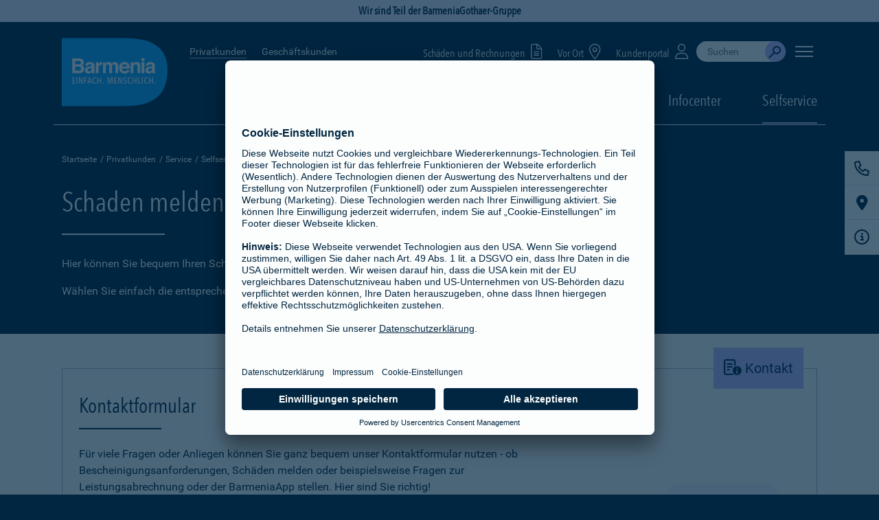

--- FILE ---
content_type: text/css;charset=UTF-8
request_url: http://bit-plus.de/media/layout/css/fontawesome_css/solid.min.css?2025-11-13T11:13:26Z
body_size: 570
content:
/*!
 * Font Awesome Pro 6.4.2 by @fontawesome - https://fontawesome.com
 * License - https://fontawesome.com/license (Commercial License)
 * Copyright 2023 Fonticons, Inc.
 */
:host,:root{--fa-style-family-classic:"Font Awesome 6 Pro";--fa-font-solid:normal 900 1em/1 "Font Awesome 6 Pro"}@font-face{font-family:"Font Awesome 6 Pro";font-style:normal;font-weight:900;font-display:block;src:url(/media/layout/fonts/webfonts/fa-solid-900_woff2.woff2) format("woff2"),url(/media/layout/fonts/webfonts/fa-solid-900_ttf.ttf) format("truetype")}.fa-solid,.fas{font-weight:900}

--- FILE ---
content_type: text/javascript;charset=UTF-8
request_url: http://bit-plus.de/media/layout/scripts/suchleiste.js?2025-11-13T11:13:26Z
body_size: 440
content:
window.addEventListener("DOMContentLoaded", e => {
    $(".input-wrapper.collapsed").click(function() {
        $(".input-wrapper").removeClass("collapsed"), $(".input-wrapper").addClass("extended")
    }), $("body").click(function(e) {
        var a = $(".input-wrapper.extended");
        a.is(e.target) || 0 !== a.has(e.target).length || ($(".input-wrapper").removeClass("extended"), $(".input-wrapper").addClass("collapsed"))
    })
});

--- FILE ---
content_type: text/javascript;charset=UTF-8
request_url: http://bit-plus.de/media/layout/scripts/custom_min.js?2025-11-13T11:13:26Z
body_size: 13828
content:
function movePanelHorizontally(e,t){e.css({transform:"translateX("+t+"px)"})}function initializeNpsPanel(){var e=window.innerWidth-panelFlagMobile.outerWidth();if(isMobileView)panelContent.outerWidth(e+borderBoth),panelFlagMobile.css({left:e+borderRight+"px"}),npsPanel.css({left:"-"+borderBoth+"px"}),movePanelHorizontally(npsPanel,-panelContent.outerWidth()+borderBoth+borderLeft),toggleNpsPanel();else{var t=0,n=$(".serviceicons--flags");n.length>0&&(t=n.offset().top+n.outerHeight()+20,$(".nps-panel").css({top:t+"px"})),setTimeout(function(){movePanelHorizontally(npsPanel,borderLeft),toggleNpsPanel()},500)}}function closeNpsPanel(){$(".nps-panel").removeClass("in"),$(".nps-panel__flag i").removeClass("fal fa-times"),$(".nps-panel__flag--left i").addClass("far fa-angle-left"),$(".nps-panel__flag--right i").addClass("far fa-angle-right"),$(".nps-background").css({background:"rgba(0, 0, 0, 0)"}),isMobileView?movePanelHorizontally(npsPanel,-panelContent.outerWidth()+borderBoth+borderLeft):movePanelHorizontally(npsPanel,panelContent.outerWidth()-borderLeft),setTimeout(function(){$(".nps-background").hide()},500)}function toggleNpsPanel(){if(npsPanel.toggleClass("in"),npsPanel.hasClass("in"))if($(".nps-panel__flag--left i").removeClass("far fa-angle-left"),$(".nps-panel__flag--right i").removeClass("far fa-angle-right"),$(".nps-panel__flag i").addClass("fal fa-times"),isMobileView){var e=$(".nps-background");e.toggle(),movePanelHorizontally(npsPanel,borderLeft),e.css({background:"rgba(0, 0, 0, 0.4)"})}else movePanelHorizontally(npsPanel,borderLeft);else $(".nps-panel__flag i").removeClass("fal fa-times"),$(".nps-panel__flag--left i").addClass("far fa-angle-left"),$(".nps-panel__flag--right i").addClass("far fa-angle-right"),isMobileView?(movePanelHorizontally(npsPanel,-panelContent.outerWidth()+borderBoth+borderLeft),$(".nps-background").css({background:"rgba(0, 0, 0, 0)"}),setTimeout(function(){$(".nps-background").toggle()},500)):movePanelHorizontally(npsPanel,panelContent.outerWidth()-borderLeft)}!function(e){e(function(){var t=e(".off-canvas #menu").find("li a"),n=e("#mainHeader").height();t.on("click",function(){var t=e(this).attr("href"),i=e(t).offset().top;return e(".off-canvas--close").trigger("click"),e("html, body").animate({scrollTop:i-(n+10)},800),!1})})}(jQuery),function(e){e(function(){var t=e(".teaser .opening "),n=t.find(".opening--panel"),i=t.find(".opening--content");n.on("click",function(){i.toggle(),t.toggleClass("open")})}),e(function(){var t=e(".aboutContent"),n=t.find(".moreButton"),i=t.find(".description");n.on("click",function(){i.toggleClass("open")})})}(jQuery),function(e){e(function(){var t=e(".confirmCheckbox"),n=t.find("input"),i=t.find(".js-show-number"),a=i.find(".btn"),o=i.find(".number");n.on("change",function(){n.is(":checked")?(a.removeClass("btn-disable"),a.addClass("btn-border"),a.removeAttr("disabled")):(a.addClass("btn-disable"),a.removeClass("btn-border"),a.attr("disabled"),o.hide(),a.show())}),a.on("click",function(){o.show(),a.hide()})})}(jQuery),function(e){e(function(){e(".js-videoWrapper").on("click",function(t){var n=this.parentElement,i=null,a=null;n&&(null!=(i=n.getElementsByClassName("youtube-embed")[0])?i.src+="&autoplay=1":null!=(a=n.getElementsByTagName("video")[0])&&a.play()),t.preventDefault(),e(this).hide()})})}(jQuery),$(window).on("load orientationchange",function(){$("table.cardTable").css("margin-left","").attr("data-counter","0")}),$(document).ready(function(){for(var e=document.getElementsByClassName("cardTable"),t=0;t<e.length;t++)if(e[t].rows&&e[t].rows.length)for(var n=0;n<e[t].rows.length;n++)if(e[t].rows[n].cells&&e[t].rows[n].cells.length)for(var i=0;i<e[t].rows[n].cells.length;i++)(""===e[t].rows[n].cells[i].innerHTML.trim()&&!e[t].rows[n].cells[i].classList.contains("noborder")||n===e[t].rows.length-1)&&e[t].rows[n].cells[i].classList.add("noborder"),(n>0&&n+1<e[t].rows.length&&e[t].rows[n+1].cells[i]&&""===e[t].rows[n+1].cells[i].innerHTML.trim()&&!e[t].rows[n].cells[i].classList.contains("noborder")||n===e[t].rows.length-1)&&(e[t].rows[n].cells[i].classList.add("lastofcolumn"),e[t].rows[n-1].cells[i].classList.add("noborder"))}),$("table.cardTable").on("touchstart",function(e){var t=e.originalEvent.touches[0].pageX,n=e.originalEvent.touches[0].pageY,i=(new Date).getTime();$("table.cardTable").on("touchend",function(e){var a=e.originalEvent.changedTouches[0].pageX,o=e.originalEvent.changedTouches[0].pageY,s=a-t,r=o-n,l=(new Date).getTime()-i,d=$(this).find("th:eq(0)").outerWidth(),c=$(this).find("th").length,h=parseInt($(this).attr("data-counter")),u=c-Math.floor($(window).width()/d);if(l<=300)if(Math.abs(s)>=50&&Math.abs(r)<=100){$(".tooltipster-show").remove(),s<0?h<u&&h++:h>0&&h--;var f=0===h?-10:h*-d-10*h;h>0&&h>=u&&(f+=10),$(this).css("margin-left",f+"px"),$(this).attr("data-counter",h)}else Math.abs(r)>=50&&Math.abs(s)<=100&&$(this).off("touchmove")})}),function(e){"use strict";e(document).on("ready",function(){e(".compareTable").each(function(){var t=e(this).find(".more-row .show-more"),n=e(this).find(".commonground"),i=e(this).find(".commonground .show-more"),a=e(this).find('tbody tr[data-visible="false"]'),o=e(this).find("tbody tr");t.on("click",function(e){e.preventDefault(),t.css({transition:"none"}),n.fadeToggle(),a.fadeToggle(),t.fadeToggle({duration:"slow",complete:function(){var e=t.attr("state");switch(e){case"more":t.attr("state","less");break;case"less":t.attr("state","more")}t.text(t.data(e)),t.fadeToggle(function(){t.css({transition:""})})}})}),o.each(function(){var t=e(this).find("td").eq(1).html();Array.prototype.slice.call(e(this).find("td"),1).map(function(e){return e.innerHTML}).every(function(e){return e===t})&&e(this).addClass("matched")}),i.on("click",function(n){n.preventDefault(),t.fadeToggle(),i.css({transition:"none"}),Array.prototype.forEach.call(o,function(t){e(t).hasClass("matched")&&e(t).fadeToggle()}),i.fadeToggle({complete:function(){var e=i.attr("state");switch(e){case"more":i.attr("state","less");break;case"less":i.attr("state","more")}i.text(i.data(e)),i.fadeToggle(function(){i.css({transition:""})})}})})})})}(jQuery),function(e){e.fn.sameHeight=function(t){var n,i=0;return e(this).length>1&&(e(this).each(function(){e(this).height("auto"),n=e(this).outerHeight(),i=n>i?n:i}),e(this).each(function(){e(this).css("height",i/16+"rem"),"function"==typeof t&&t(e(this))})),this},e(function(){var t=e(window).width(),n=e(".addHeight");e(window).resize(function(){e(".tarifRow").each(function(){e(this).find(".equalHeight").sameHeight(),e(this).find(".hightligtEqualHeight").sameHeight()}),e(".center-slide").each(function(){e(this).find(".equalHeight").sameHeight()})}),e(window).on("load",function(){var i=e(".tarifRow");t>"1100"?(e(".row").each(function(){e(this).find(".equalHeight").sameHeight()}),i.each(function(){e(this).find(".hightligtEqualHeight").sameHeight()}),n.length>1&&e(this).each(function(){var e=n.parent(".equalHeight").height()+n.height();n.parent(".equalHeight").css("height",e/16+"rem")})):e(".row").each(function(){e(this).find(".equalHeight").css("height","auto")}),i.each(function(){e(this).find(".equalHeight").sameHeight()}),e(".center-slide").each(function(){e(this).find(".equalHeight").sameHeight()})}),e(window).resize(function(){(t=e(window).width())>"1100"?e(".row").each(function(){e(this).find(".equalHeight").sameHeight()}):e(".row").each(function(){e(this).find(".slick-slide .equalHeight:not(.center-slide .equalHeight)").css("height","auto"),e(this).find(".slick-slide .equalHeight:is(.center-slide .equalHeight)").css("height","90%")})}),e(".panel-group").on("shown.bs.collapse",function(){e(".row").each(function(){e(this).find(".equalHeight").sameHeight()})})})}(jQuery);var init_menu=function(){function e(){h.addClass("shrink"),u.addClass("shrink"),f&&f.addClass("shrink"),g&&g.addClass("shrink")}function t(){h.removeClass("shrink"),u.removeClass("shrink"),f&&f.removeClass("shrink"),g&&g.removeClass("shrink")}function n(){if($(".off-canvas-navbar").length<=0){$(".off-canvas").prepend('<div class="off-canvas-navbar"><button class="btn-prev hidden" aria-label="Zurück"></button><div class="navbar-title-wrapper"><span class="navbar-title"></span></div><button class="off-canvas--close" aria-label="Seitennavigation schliessen"><i aria-hidden="true" class="fal fa-times"></i></button></div>')}$(".off-canvas.visible").on("click",function(e){e.target===this&&l()}),$(".off-canvas--close").click(function(){l()}),$("#menu ul:first").addClass("root-nav"),$(".btn-prev").on("click",function(){a()}),$("#menu li.hasSub span[role='button menuitem']").each(function(e){var t=$(this);t.attr("data-subnav","submenu"+e);var n=t.clone().children().remove().end().text().trim();t.siblings("ul").removeClass("visible").addClass("hidden").attr("data-index","submenu"+e).attr("data-parent-name",n).attr("aria-label",n).attr("aria-hidden","true"),$("#menu").append(t.siblings("ul")),t.on("click",function(){t.attr("aria-expanded","true"),o(t.closest("ul"),$("#menu ul[data-index=submenu"+e+"]")),i(n)}),t.on("keypress",function(n){13===n.which&&o(t.closest("ul"),$("#menu ul[data-index=submenu"+e+"]"))})}),$("#menu ul li.hasSub").each(function(){$(this).find("ul").length>0&&$(this).remove()})}function i(e){$(".off-canvas .off-canvas-navbar .navbar-title").html(e)}function a(){var e=$("ul.visible"),t=$(e).attr("data-index");e.hasClass("root-nav")||(t?o(e,$("#menu span[data-subnav="+t).closest("ul"),"right"):o(e,$(".root-nav"),"right"))}function o(e,t,n){e&&t&&e!==t&&(n||(n="left"),$(t).addClass("visible").removeClass("hidden").addClass("fade-"+n,500,s(t,"fade-"+n)).attr("aria-hidden","false"),$(e).addClass("hide-"+n,500,r(e,"hide-"+n)).attr("aria-hidden","true"),t.hasClass("root-nav")&&!t.hasClass("hidden")?$(".btn-prev").addClass("hidden"):$(".btn-prev").removeClass("hidden"),i(t.hasClass("root-nav")?"":t.attr("data-parent-name")),t.find("li span").attr("aria-expanded","false")),t=null,e=null}function s(e,t){setTimeout(function(){$(e).removeClass(t)},500)}function r(e,t){setTimeout(function(){$(e).removeClass(t).removeClass("visible").addClass("hidden")},500)}function l(){$(".off-canvas").removeClass("visible"),$("#offCanvasMenu").removeClass("in"),$("#menu span").unbind(),$("#menu button").unbind(),window.removeEventListener("keydown",d),$("body").css("overflow",""),$(c).length>0?$(c).get(0).focus():$(".mainNavigation .menuItem span.dropdown-toggle").length>0&&$(".mainNavigation .menuItem span.dropdown-toggle").get(0).focus()}function d(e){if(9===e.keyCode){var t=document.querySelector("#menu ul:not(.hidden)"),n=t?t.querySelectorAll('span[role="button menuitem"],a,button'):null;if(n.length){var i=n[0],a=n[n.length-1];if(e.shiftKey){var o=$(".off-canvas-navbar button:not(.hidden)")[0];e.target===i?(o.focus(),e.preventDefault()):e.target===o&&(a.focus(),e.preventDefault())}else e.target===a&&($(".off-canvas-navbar button:not(.hidden)")[0].focus(),e.preventDefault())}}}$(window).scrollTop();var c,h=$("#mainHeader"),u=h.find(".mainNavigation"),f=$(".contract-content--info"),g=$(".postbox-content--info"),v=null;$(".mainNavigation .dropdown-menu").each(function(){var e=$(this);e.find("ul").attr("aria-label",e.siblings(".dropdown-toggle").text())});var p=0;$(window).scroll(function(){var n=$(this).scrollTop();n>p?(e(),p=n):n<=p-300?(t(),p=n):n<=0&&t()}),document.addEventListener("keydown",function(e){switch(e.keyCode){case 13:var t=$(".mainNavigation .menuItem .dropdown-toggle:focus");if(t.length>0){var n=$(t).closest("li.menuItem.dropdown");n.length>0&&($(".mainNavigation li.menuItem.dropdown.open").removeClass("open"),$(".mainNavigation .menuItem .dropdown-toggle").attr("aria-expanded","false"),n.addClass("open"),t.attr("aria-expanded","true"))}break;case 27:var i=$(".mainNavigation .menuItem .dropdown-toggle li.menuItem.dropdown");i.length>0&&(i.removeClass("open"),i.find(".dropdown-toggle").attr("aria-expanded","false")),$(".off-canvas.visible").length>0&&l();break;case 9:v=$(":focus")}}),$("#menu").length>0&&($("#offCanvasMenu").click(function(){c=v,$(".off-canvas").attr("tabindex","-1").addClass("visible").focus(),$("#offCanvasMenu").addClass("in"),n(),$("body").css("overflow","hidden"),window.addEventListener("keydown",d)}),$(".off-canvas--close").click(function(){$(".off-canvas").removeClass("visible"),$("#offCanvasMenu").removeClass("in")}),$(".mm-listitem").click(function(){$(this).hasClass("hasSub")||$("#offCanvasMenu").removeClass("in")}))};init_menu(),$(document).ready(function(){function e(e,n){var i=$(window).width()<=812?60:140,a=$(".prelogoArea").length>0?80:0,o=0;$(".admHead.admSticky").length>0&&(o=240),$(".admHead.admSticky.admInactive").length>0&&(o=120),$("html, body").animate({scrollTop:e.offset().top-(i+a+o)},800,function(){document.addEventListener("keydown",function(n){if(9===n.keyCode){if($(e).focus(),$(e).is(":focus"))return!1;t($(e))}},{once:!0})})}function t(e){e.attr("tabindex","0"),e.focus(),e.attr("tabindex"),e.blur()}var n=$(location).attr("hash");if(n.length>0){var i=$(n);i.length<=0&&(i=$("[name="+n.slice(1)+"]")),setTimeout(function(){e(i)},600)}$(document).on("click",'a[href^="#"]',function(n){n.preventDefault();var i=$.attr(this,"href");if(i&&"#"!==i&&i.startsWith("#")){var a=$(i).length>0?$(i):$("[name="+i.slice(1)+"]");if(a.length>0){var o=$(a);"content"===a[0].id?(t(o),document.documentElement.scrollTop=0,$(".breadcrumb").length>0&&$(".breadcrumb").next().find('span[role="button"],a,button')[0].focus()):e(a)}}this.blur()})}),(-1!==navigator.userAgent.indexOf("MSIE")||navigator.appVersion.indexOf("Trident/")>-1)&&$("body").addClass("ie-fixes"),function(e){function t(t,a,o){n=i.outerWidth();for(var s=0;s<o.length;s++){var r=e(t).data(o[s]);if(!a[s]){t.is("img")?e(t).attr("src",r):e(t).css("background-image",'url("'+r+'")');break}if(n<a[s]){t.is("img")?e(t).attr("src",r):e(t).css("background-image",'url("'+r+'")');break}}}var n,i;e(function(){var n,a,o;i=e(window),n=e(".js-imageinterchange"),a=[767,813],o=["mobileimage","tabletimage","desktopimage"],n.length&&n.each(function(){t(e(this),a,o)}),i.on("resize",function(){setTimeout(function(){n.each(function(){t(e(this),a,o)})},500)}),n=e(".js-imageinterchange-stage"),a=[425,813,1440],o=["mobileimage","tabletimage","desktopimage","desktopimagelarge"],n.length&&n.each(function(){t(e(this),a,o)}),i.on("resize",function(){setTimeout(function(){n.each(function(){t(e(this),a,o)})},500)})})}(jQuery);var defaultPixelRatio=window.devicePixelRatio,userPixelRatio=0;!function(e,t){"function"==typeof define&&define.amd?define(["jquery"],t):"object"==typeof exports?module.exports=t(require("jquery")):e.lightbox=t(e.jQuery)}(this,function(e){function t(t){this.album=[],this.currentImageIndex=void 0,this.init(),this.options=e.extend({},this.constructor.defaults),this.option(t)}t.defaults={albumLabel:"Bild %1 von %2",alwaysShowNavOnTouchDevices:!0,fadeDuration:100,fitImagesInViewport:!0,positionFromTop:0,resizeDuration:100,showImageNumberLabel:!0,wrapAround:!1,disableScrolling:!1},t.prototype.option=function(t){e.extend(this.options,t)},t.prototype.imageCountLabel=function(e,t){return this.options.albumLabel.replace(/%1/g,e).replace(/%2/g,t)},t.prototype.init=function(){this.enable(),this.build()},t.prototype.enable=function(){var t=this;e("body").on("click","a[rel^=lightbox], area[rel^=lightbox], a[data-lightbox], area[data-lightbox]",function(n){return t.start(e(n.currentTarget)),!1})},t.prototype.build=function(){var t=this;e('<div id="lightboxOverlay" class="lightboxOverlay"></div><div id="lightbox" class="lightbox" role="dialog" aria-modal="true" aria-labelledby="Bildergalerie"><button aria-label="Schliessen" class="lb-close close fa fa-window-close" id="fa-window-close" tabindex="0" ></button><div class="lb-outerContainer"><div class="lb-container"><img class="lb-image" src="[data-uri]" /><div class="lb-dataContainer"><div class="lb-data"><div class="lb-details"><span class="lb-caption"></span><span class="lb-number"></span></div></div></div><div class="lb-nav"><button aria-label="Nächster Eintrag" class="slick-next" id="slick-next" href="" tabindex="0"></button><button aria-label="Vorheriger Eintrag" class="slick-prev" id="slick-prev" href="" tabindex="0"></button></div><div class="lb-loader"><a class="lb-cancel"></a></div></div></div></div>').appendTo(e("body")),this.$lightbox=e("#lightbox"),this.$overlay=e("#lightboxOverlay"),this.$outerContainer=this.$lightbox.find(".lb-outerContainer"),this.$container=this.$lightbox.find(".lb-container"),this.containerTopPadding=parseInt(this.$container.css("padding-top"),10),this.containerRightPadding=parseInt(this.$container.css("padding-right"),10),this.containerBottomPadding=parseInt(this.$container.css("padding-bottom"),10),this.containerLeftPadding=parseInt(this.$container.css("padding-left"),10),this.$overlay.hide().on("click",function(){return t.end(),!1}),this.$lightbox.hide().on("click",function(n){return"lightbox"===e(n.target).attr("id")&&t.end(),!1}),this.$outerContainer.on("click",function(n){return"lightbox"===e(n.target).attr("id")&&t.end(),!1}),this.$lightbox.find(".slick-prev").on("click",function(){return 0===t.currentImageIndex?t.changeImage(t.album.length-1):t.changeImage(t.currentImageIndex-1),!1}),this.$lightbox.find(".slick-next").on("click",function(){return t.currentImageIndex===t.album.length-1?t.changeImage(0):t.changeImage(t.currentImageIndex+1),!1}),this.$lightbox.find(".lb-loader, .lb-close").on("click",function(){return t.end(),!1})},t.prototype.start=function(t){function n(e){i.album.push({link:e.attr("href"),title:e.attr("data-title")||e.attr("title"),imgTitle:e.attr("data-target-img-title"),imgAlt:e.attr("data-target-img-alt")})}var i=this,a=e(window);a.on("resize",e.proxy(this.sizeOverlay,this)),e("select, object, embed").css({visibility:"hidden"}),this.sizeOverlay(),this.album=[];var o,s=0,r=t.attr("data-lightbox");if(r){o=e(t.prop("tagName")+'[data-lightbox="'+r+'"]');for(var l=0;l<o.length;l=++l)n(e(o[l])),o[l]===t[0]&&(s=l)}else if("lightbox"===t.attr("rel"))n(t);else{o=e(t.prop("tagName")+'[rel="'+t.attr("rel")+'"]');for(var d=0;d<o.length;d=++d)n(e(o[d])),o[d]===t[0]&&(s=d)}var c=a.scrollTop()+this.options.positionFromTop,h=a.scrollLeft();this.$lightbox.css({display:"flex",height:"100%",alignItems:"center",top:c+"px",left:h+"px"}).fadeIn(this.options.fadeDuration),this.options.disableScrolling&&e("body").addClass("lb-disable-scrolling"),this.changeImage(s)},t.prototype.changeImage=function(t){var n=this;this.disableKeyboardNav();var i=this.$lightbox.find(".lb-image");this.$overlay.fadeIn(this.options.fadeDuration),e(".lb-loader").fadeIn("slow"),this.$lightbox.find(".lb-image, .lb-nav, .slick-prev, .slick-next, .lb-dataContainer, .lb-numbers, .lb-caption").hide(),this.$outerContainer.addClass("animating");var a=new Image;a.onload=function(){var o,s,r,l,d,c;i.attr("src",n.album[t].link),i.attr("alt",n.album[t].imgAlt),i.attr("title",n.album[t].imgTitle),e(a),i.width(a.width),i.height(a.height),n.options.fitImagesInViewport&&(c=e(window).width(),d=e(window).height(),l=c-n.containerLeftPadding-n.containerRightPadding-20,r=d-n.containerTopPadding-n.containerBottomPadding-120,n.options.maxWidth&&n.options.maxWidth<l&&(l=n.options.maxWidth),n.options.maxHeight&&n.options.maxHeight<l&&(r=n.options.maxHeight),(a.width>l||a.height>r)&&(a.width/l>a.height/r?(s=l,o=parseInt(a.height/(a.width/s),10),i.width(s),i.height(o)):(o=r,s=parseInt(a.width/(a.height/o),10),i.width(s),i.height(o)))),n.sizeContainer(i.width(),i.height())},a.src=this.album[t].link,a.title=this.album[t].imgTitle||"",a.alt=this.album[t].imgAlt||"",this.currentImageIndex=t},t.prototype.sizeOverlay=function(){this.$overlay.width(e(document).width()).height(e(document).height())},t.prototype.sizeContainer=function(e,t){function n(){i.$lightbox.find(".lb-dataContainer").width(s),i.$lightbox.find(".slick-prevLink").height(r),i.$lightbox.find(".slick-nextLink").height(r),i.showImage()}var i=this,a=this.$outerContainer.outerWidth(),o=this.$outerContainer.outerHeight(),s=e+this.containerLeftPadding+this.containerRightPadding,r=t+this.containerTopPadding+this.containerBottomPadding;a!==s||o!==r?this.$outerContainer.animate({width:s,height:r},this.options.resizeDuration,"swing",function(){n()}):n()};var n="#slick-next";return jQuery(function(){e("#lightbox .lb-nav button").on("click",function(t){e(this).attr("id")&&(n="#"+e(this).attr("id"),t.preventDefault())})}),t.prototype.showImage=function(){this.$lightbox.find(".lb-loader").stop(!0).hide(),this.$lightbox.find(".lb-image").fadeIn("slow"),this.updateNav(),this.updateDetails(),this.preloadNeighboringImages(),this.enableKeyboardNav(),console.log(n),e(n).focus(),n="#slick-next"},t.prototype.updateNav=function(){var e=!1;try{document.createEvent("TouchEvent"),e=!!this.options.alwaysShowNavOnTouchDevices}catch(e){}this.$lightbox.find(".lb-nav").show(),this.album.length>1&&(this.options.wrapAround?(e&&this.$lightbox.find(".slick-prev, .slick-next").css("opacity","1"),this.$lightbox.find(".slick-prev, .slick-next").show()):(this.currentImageIndex>0&&(this.$lightbox.find(".slick-next").show(),this.$lightbox.find(".slick-prev").show(),e&&this.$lightbox.find(".slick-prev").css("opacity","1")),this.currentImageIndex<this.album.length-1&&(this.$lightbox.find(".slick-next").show(),this.$lightbox.find(".slick-prev").show(),e&&this.$lightbox.find(".slick-next").css("opacity","1"))))},t.prototype.updateDetails=function(){var t=this;if(void 0!==this.album[this.currentImageIndex].title&&""!==this.album[this.currentImageIndex].title&&this.$lightbox.find(".lb-caption").html(this.album[this.currentImageIndex].title).fadeIn("fast").find("a").on("click",function(){void 0!==e(this).attr("target")?window.open(e(this).attr("href"),e(this).attr("target")):location.href=e(this).attr("href")}),this.album.length>1&&this.options.showImageNumberLabel){var n=this.imageCountLabel(this.currentImageIndex+1,this.album.length);this.$lightbox.find(".lb-number").text(n).fadeIn("fast")}else this.$lightbox.find(".lb-number").hide();this.$outerContainer.removeClass("animating"),this.$lightbox.find(".lb-dataContainer").fadeIn(this.options.resizeDuration,function(){return t.sizeOverlay()})},t.prototype.preloadNeighboringImages=function(){this.album.length>this.currentImageIndex+1&&((new Image).src=this.album[this.currentImageIndex+1].link),this.currentImageIndex>0&&((new Image).src=this.album[this.currentImageIndex-1].link)},t.prototype.enableKeyboardNav=function(){e(document).on("keyup.keyboard",e.proxy(this.keyboardAction,this))},t.prototype.disableKeyboardNav=function(){e(document).off(".keyboard")},t.prototype.keyboardAction=function(e){var t=e.keyCode,n=String.fromCharCode(t).toLowerCase();if(27===t||n.match(/x|o|c/))this.end();else if(9===t){var i=document.querySelector("#lightbox"),a=i.querySelectorAll("button:not([disabled])"),o=a[0],s=a[a.length-1];i.addEventListener("keydown",function(e){"Tab"!==e.key&&9!==e.keyCode||(e.shiftKey?document.activeElement===o&&(s.focus(),e.preventDefault()):document.activeElement===s&&(o.focus(),e.preventDefault()))})}else"p"===n||37===t?0!==this.currentImageIndex?this.changeImage(this.currentImageIndex-1):this.options.wrapAround&&this.album.length>1&&this.changeImage(this.album.length-1):"n"!==n&&39!==t||(this.currentImageIndex!==this.album.length-1?this.changeImage(this.currentImageIndex+1):this.options.wrapAround&&this.album.length>1&&this.changeImage(0))},t.prototype.end=function(){this.disableKeyboardNav(),e(window).off("resize",this.sizeOverlay),this.$lightbox.fadeOut(this.options.fadeDuration),this.$overlay.fadeOut(this.options.fadeDuration),e("select, object, embed").css({visibility:"visible"}),this.options.disableScrolling&&e("body").removeClass("lb-disable-scrolling")},new t});var screenWidth=window.innerWidth*window.devicePixelRatio;$(function(){$(".mm-columns a").each(function(){var e=$(this).attr("data-desktopimage");screenWidth<=400&&(e=$(this).attr("data-mobileimage")),screenWidth>400&&screenWidth<=800&&(e=$(this).attr("data-tabletimage")),$(this).attr("href",e)})}),$(".mm-columns__item a").on("click",function(){window.matchMedia("(min-width: 1100px)").matches&&($("body").css({overflow:"hidden","padding-right":"17px"}),$("header").css({"margin-left":"-8px"}),$("#mm-0").attr({"aria-hidden":"true",inert:""})),userPixelRatio=window.devicePixelRatio,window.devicePixelRatio=defaultPixelRatio}),$("div.lightbox button.close").on("click",function(){$("body").css({overflow:"","padding-right":""}),$(".header").css({"margin-left":"0"}),$("#mm-0").removeAttr("aria-hidden"),$("#mm-0").removeAttr("inert"),window.devicePixelRatio=userPixelRatio}),function(e){e.fn.touchWipe=function(t){var n={min_move_x:20,min_move_y:20,wipeLeft:function(){},wipeRight:function(){},preventDefaultEvents:!0};return t&&e.extend(n,t),this.each(function(){function e(){this.removeEventListener("touchmove",t),i=null,o=!1}function t(t){if(n.preventDefaultEvents&&t.preventDefault(),o){var a=t.touches[0].pageX,s=i-a;Math.abs(s)>=n.min_move_x&&(e(),s>0?n.wipeLeft():n.wipeRight())}}var i,a,o=!1;"ontouchstart"in document.documentElement&&this.addEventListener("touchstart",function(e){1===e.touches.length&&(i=e.touches[0].pageX,a=e.touches[0].pageY,o=!0,this.addEventListener("touchmove",t,!1))},!1)}),this}}(jQuery),$("#lightbox").touchWipe({wipeLeft:function(){$(".slick-next").trigger("click")},wipeRight:function(){$(".slick-prev").trigger("click")},min_move_x:20,min_move_y:20,preventDefaultEvents:!0}),function(e){"use strict";e(document).on("ready",function(){var t=e("#editMessages"),n=e("#messages");t.on("click",function(i){i.preventDefault(),t.hasClass("cancel")?(e(this).fadeOut(500,function(){e(this).text("Bearbeiten").removeClass("cancel").fadeIn(500)}),n.removeClass("messages--editMode"),e(".editFooter").removeClass("active")):(e(this).fadeOut(500,function(){e(this).text("Abbrechen").addClass("cancel").fadeIn(500)}),n.addClass("messages--editMode"),e(".editFooter").addClass("active"))})})}(jQuery);var init_mobile_navigation=function(){function e(){d.toggleClass("active"),$("#"+c).toggleClass("in")}function t(){h.removeClass("active"),$(".m-nav--contents").removeClass("in"),h.removeClass("in")}function n(){k?($("body").css("overflow",""),f.removeClass("kt-wheelnav__opened"),g.removeClass("in"),v.removeClass("active")):($("body").css("overflow","hidden"),f.addClass("kt-wheelnav__opened"),g.addClass("in"),v.addClass("active")),k=!k}function i(){$("body").css("overflow",""),f.removeClass("kt-wheelnav__opened"),g.removeClass("in"),v.removeClass("active")}function a(){var e=.01*window.innerHeight;document.documentElement.style.setProperty("--vh",e+"px")}function o(e){var t=$(e);$(e+" li").each(function(){this.getBoundingClientRect().top>=m&&this.getBoundingClientRect().top<=b?$(this).attr("data-visible","true"):$(this).attr("data-visible","false")}),t.find('li[data-visible="true"]:first').addClass("firstLast"),t.find('li[data-visible="true"]:last').addClass("firstLast"),t.find('li[data-visible="true"]:not(:first):not(:last)').removeClass("firstLast"),t.scrollTop()-5<=0?t.find('li[data-visible="true"]:last').addClass("top"):t.find('li[data-visible="true"]:last').removeClass("top"),t[0].scrollTop+5>=t[0].scrollHeight-t[0].offsetHeight?t.find('li[data-visible="true"]:first').addClass("bottom"):t.find('li[data-visible="true"]:first').removeClass("bottom")}function s(e){var t,n=e.target.closest(".kt-wheelnav__menu").querySelector(".menu-visible");touchendX+window.screenWidth/6<touchstartX&&(t=$(n).next()[0]),touchendX-window.screenWidth/6>touchstartX&&(t=$(n).prev()[0]),t&&r(t.id)}function r(e){if(e&&w){$(".kt-wheelnav__menu .menu").removeClass("menu-visible").addClass("menu-hidden"),$("#"+e).addClass("menu-visible").removeClass("menu-hidden"),$(".kt-wheelnav__item").removeClass("active"),$(".kt-wheelnav__item[data-contentid="+e+"]").addClass("active"),o("#"+e);var t=document.getElementById(e);t&&(t.scrollTop=t.scrollHeight)}}function l(){if(w){var e=$(".kt-wheelnav__menu .menu");p=e.height()+10,m=e[0].offsetTop-15,b=p+m-10}}var d,c,h,u,f,g,v,p,m,b,w=$(".kt-wheelnav__menu").length>0,k=!1;return a(),$(window).resize(function(){a(),l()}),$(function(){var a=$(".m-nav"),o=a.find(".js_linkOut");h=a.find(".js_itemAction"),u=a.find(".js_closeDropUp"),o.each(function(){var e=(d=$(this)).data("url"),t=d.data("blank");d.click(function(n){"undefined"!==e?window.open(e,t):n.preventDefault()})}),h.on("click touch",function(){d=$(this),c=d.data("contentid"),k=!1,d.hasClass("active")?t():(t(),e(),i(),setTimeout(function(){d.addClass("in")},300)),d.hasClass("in")&&t()}),u.on("click touch",function(){t()});var s;f=$("#kt-wheelnav__wrapper"),g=$("#kt-wheelnav__overlay"),v=$(".js_itemActionsWheel");var p=f.find("li"),m=$(".js__closeWheelnav");w&&v.on("touch click",function(){t(),n(),p.each(function(){4===p.length?f.addClass("equal-4"):3===p.length?f.addClass("equal-3"):2===p.length&&f.addClass("equal-2")}),l(),setTimeout(function(){var e=$(".kt-wheelnav__item.active");r(e&&e[0]?e[0].getAttribute("data-contentid"):$(".kt-wheelnav__menu .menu")[0].id)},500)}),$(m).on("touch click",function(){i()}),p.on("touch click",function(e){var t=$(this),n=t.data("blank"),i=t.data("url");r(s=t.data("contentid")),void 0!==i?window.open(i,n):e.preventDefault()})}),w&&($(".kt-wheelnav__menu .menu").on("scroll",function(){o("#"+this.id)}),document.getElementsByClassName("kt-wheelnav__menu")[0].addEventListener("touchstart",function(e){touchstartX=e.changedTouches[0].screenX,touchstartY=e.changedTouches[0].screenY},!1),document.getElementsByClassName("kt-wheelnav__menu")[0].addEventListener("touchend",function(e){touchendX=e.changedTouches[0].screenX,touchendY=e.changedTouches[0].screenY,s(e)},!1)),!0};init_mobile_navigation();var npsPanel=$(".nps-panel"),panelContent=$(".nps-panel__content"),panelFlagMobile=$(".nps-panel__flag--right"),borderLeft=parseInt(panelContent.css("border-left-width"),10),borderRight=parseInt(panelContent.css("border-right-width"),10),borderBoth=borderLeft+borderRight,isMobileView=window.innerWidth<=480;$(".nps-panel__flag").click(function(){toggleNpsPanel()}),$(".nps-panel .option label").click(function(){var e=$(".nps-panel button");e.removeClass("btn-disable"),e.addClass("btn-default"),e.prop("disabled",!1)}),$(".nps-panel button").click(function(){var e=$("input[name='nps-answer']:checked").val();console.log("Answer: "+e),toggleNpsPanel()}),$(document).click(function(){npsPanel.is(event.target)||npsPanel.has(event.target).length||closeNpsPanel()}),function(e){"use strict";e(document).on("ready",function(){!function(){var t=e("#retailer-search .item");t.on("mouseenter",function(){e(this).find(".toggleInfo").slideDown("fast")}),t.on("mouseleave",function(){t.find(".toggleInfo").slideUp("fast")})}()})}(jQuery),$.get("/media/layout/img/svg/svg-sprite.svg",function(e){var t=document.createElement("div");t.innerHTML=(new XMLSerializer).serializeToString(e.documentElement),document.body.insertBefore(t,document.body.childNodes[0])}),function(e){"use strict";e(document).ready(function(){function t(){var t=e("#currentTooltip"),n=t.next("button:visible, a:visible");if(n.length>0)n[0].focus();else if(t.closest("td, th")){for(var i=t.closest("td, th").next(),a=t.closest("tr").next(),o=i.find("button:visible, a:visible");o.length<=0&&i.next().length>0;)o=(i=i.next()).find("button:visible, a:visible");for(var s=a.find("button:visible, a:visible");s.length<=0&&o.length<=0&&a.next().length>0;)s=(a=a.next()).find("button:visible, a:visible");o.length>0?o[0].focus():s.length>0?s[0].focus():t.focus()}else t.focus()}function n(t,n){for(t=t[0];t.parentNode;)if(t=t.parentNode,e(t).hasClass(n))return t;return null}e(document).on("keydown",".scroll-to-top",function(){var t=new MutationObserver(function(n){n.length>0&&(e(".logoArea a").focus(),t.disconnect())}),n=document.querySelector("#mainHeader");t.observe(n,{attributes:!0,attributeFilter:["class"]})}),e("html").removeClass("no-js").addClass("js");var i=e(".tooltipstered");i.length>0&&(i.each(function(){var t=e(this);e(t.parent()).append(t)}),i.tooltipster({trigger:"custom",triggerOpen:{click:!0},triggerClose:{click:!0},animation:"fade",side:"top",interactive:!0,contentCloning:!0,functionPosition:function(t,n,i){var a=e(".tooltipster-base");if(a.hasClass("tooltipster-top")||a.hasClass("tooltipster-bottom"))return i.coord.left-=30,i},functionReady:function(){screen.width>813&&(e("#mainHeader.shrink").length>0?e(document.body).removeClass("bighead").addClass("smallhead"):e(document.body).removeClass("smallhead").addClass("bighead"))}}),e(document).on("click",".tooltipstered",function(){e("#currentTooltip").removeAttr("id"),e(this).attr("id","currentTooltip"),e(".tooltipster-base").length<=0&&e(this).tooltipster("show")}),e(document).on("keydown",".tooltipstered",function(t){13===t.keyCode&&e(this).is("#currentTooltip")?(t.preventDefault(),i.tooltipster("hide"),e(this).trigger("focus"),e("#currentTooltip").removeAttr("id")):13===t.keyCode&&(t.preventDefault(),i.tooltipster("hide"),e(this).tooltipster("show"),e("#currentTooltip").removeAttr("id"),e(this).attr("id","currentTooltip"),e(".tooltipster-base").attr("aria-busy","true").attr("aria-live","polite").attr("role","tooltip"),e(".tt-close").trigger("focus"))}),e(document).on("click",".tool_content .tt-close",function(){i.tooltipster("hide"),e("#currentTooltip").removeAttr("id")}),e(document).on("keydown",".tool_content .tt-close",function(n){var a=e("#currentTooltip");13===n.keyCode&&(n.preventDefault(),i.tooltipster("hide"),t()),n.shiftKey&&9===n.keyCode?(n.preventDefault(),a.trigger("focus")):9===n.keyCode&&(n.preventDefault(),t())}),e(document).on("keydown",function(n){e(".tooltipster-show").length>0&&27===n.keyCode&&(i.tooltipster("hide"),t())}),e(function(){e("#mainHeader.shrink").length>0?e(".tooltipster-show").addClass("smallhead"):e(".tooltipster-show").addClass("bighead")}),e(document).on("scroll",function(){e("#mainHeader.shrink").length>0?e(".tooltipster-show").css("z-index","2"):e(".tooltipster-show").css("z-index","inherit");var t=new MutationObserver(function(n){n.forEach(function(t){"class"===t.attributeName&&(e(t.target).hasClass("shrink")?e(".tooltipster-show").removeClass("growingheader").addClass("shrinkingheader"):e(".tooltipster-show").removeClass("shrinkingheader").addClass("growingheader").css("z-index","99999"))}),t.disconnect()}),n=document.querySelector("#mainHeader");t.observe(n,{attributes:!0,attributeFilter:["class"]})})),e(".center-slide").each(function(){var t=e(this),n=t.find(".slideWrapper").length,i=t.parents(".centerSlide-container");1===n&&(i.addClass("oneInsurance"),t.slick({centerMode:!1,centerPadding:"0px",slidesToShow:1,dots:!1,arrows:!1})),2===n&&(i.addClass("twoInsurance"),t.slick({centerMode:!1,centerPadding:"0px",slidesToShow:2,dots:!1,arrows:!1,responsive:[{breakpoint:690,settings:{arrows:!1,centerMode:!0,centerPadding:"30px",slidesToShow:1}}]})),n>2&&(i.addClass("more"),t.slick({centerMode:!1,centerPadding:"0px",slidesToShow:3,dots:!0,arrows:!0,prevArrow:'<button type="button" data-role="none" class="slick-prev" aria-label="Vorheriger Eintrag" tabindex="0" role="button"></button>',nextArrow:'<button type="button" data-role="none" class="slick-next" aria-label="Nächster Eintrag" tabindex="0" role="button"></button>',appendArrows:t.siblings(".slider-nav"),appendDots:t.siblings(".slider-nav"),responsive:[{breakpoint:1100,settings:{arrows:!0,centerMode:!0,centerPadding:"30px",slidesToShow:2}},{breakpoint:768,settings:{arrows:!1,centerMode:!0,centerPadding:"40px",slidesToShow:1}}]}))}),e(".thumbnail-slider").each(function(){if(e(this).children()&&e(this).children().length<2)e(this).addClass("thumbnail-slider__noslide");else{var t={dots:!1,infinite:!0,speed:300,slidesToShow:4,slidesToScroll:2,responsive:[{breakpoint:1100,settings:{}},{breakpoint:1024,settings:{slidesToShow:3,slidesToScroll:3,infinite:!0,dots:!0}},{breakpoint:600,settings:{slidesToShow:2,slidesToScroll:2}},{breakpoint:480,settings:{slidesToShow:1,slidesToScroll:1}}]};n(e(this),"col-md-6")&&(t.slidesToShow=2,t.slidesToScroll=1,t.responsive[0].settings.slidesToShow=4,t.responsive[0].settings.slidesToScroll=2),n(e(this),"col-md-8")&&(t.slidesToShow=3,t.slidesToScroll=3,t.responsive[0].settings.slidesToShow=4,t.responsive[0].settings.slidesToScroll=2),n(e(this),"col-md-4")&&(t.slidesToShow=1,t.slidesToScroll=1,t.responsive[0].settings.slidesToShow=4,t.responsive[0].settings.slidesToScroll=2),(e(this.parentNode).hasClass("col-md-6")||e(this.parentNode).hasClass("col-md-8"))&&screen.width>=1100?(e(this).width(e(this).width()+40),e(this).slick(t),this.style.width="100%"):e(this).slick(t)}});var a=e(".service-slider");a.slick({infinite:!0,arrows:!1,slidesToShow:4,slidesToScroll:3}),a.on("swipe",function(){e(".dropdown-contents .service-dropdown--content").slideUp(),e(".servicefunction .service-dropdown").removeClass("active")}),e(function(){var t=e("#js-contentSwitch"),n=t.find(".iconContainer"),i=t.find(".js-switchContent");n.find(".js-switch-icon").on("click",function(){var t=e(this),n=t.data("id");t.addClass("active"),t.siblings().removeClass("active"),i.hide(),e("#"+n).show()});var a=e(".slider--teaser").not(".panel-group .slider--teaser");a.on("init",function(){setTimeout(function(){i.hide(),e(".js-switchContent.active").show()},1e3)}),a.each(function(){e(this).slick({centerMode:!1,centerPadding:"0px",slidesToShow:3,dots:!0,arrows:!1,responsive:[{breakpoint:1024,settings:{slidesToShow:2,slidesToScroll:2,infinite:!0,dots:!0}},{breakpoint:767,settings:{slidesToShow:1,slidesToScroll:1,centerPadding:"35px",centerMode:!0}}]})});var o=function(){var t=e(".contract-content"),n=parseInt(t.css("margin-left")),i=e(".contract-content__container.mobile-only"),a=i.innerWidth()-i.width(),o=e(window).width()-(n+a);i.find(".tarifSection").css("max-width",o)};o(),e(window).resize(function(){o()}),e(".panel-group").on("shown.bs.collapse",function(){var t=e(".center-slide");t.resize(),setTimeout(function(){t.each(function(){e(this).find(".equalHeight").sameHeight(),console.log("Höhensync in accordeon")})},1e3),e(".panel-group .slider--teaser").each(function(){e(this).slick({centerMode:!1,centerPadding:"0px",slidesToShow:3,dots:!0,arrows:!1,responsive:[{breakpoint:1024,settings:{slidesToShow:2,slidesToScroll:2,infinite:!0,dots:!0}},{breakpoint:767,settings:{slidesToShow:1,slidesToScroll:1,centerPadding:"35px",centerMode:!0}}]})})})}),e(".tarifSlider").each(function(t,n){var i=e(n).data("speed")||5e3,a=e(n).data("number")||4;e(n).slick({slidesToShow:a,infinite:!0,autoplaySpeed:i,autoplay:!1,draggable:!1,arrow:!1,responsive:[{breakpoint:1100,settings:{slidesToShow:2,slidesToScroll:1,infinite:!0}},{breakpoint:767,settings:{slidesToShow:1,slidesToScroll:1,infinite:!0}}]})}),e(".dashboardSlider").each(function(t,n){var i=e(".dashboardSlider--nav");e(n).slick({slidesToShow:4,infinite:!0,autoplay:!1,dots:!0,appendDots:i,appendArrows:i,draggable:!0,responsive:[{breakpoint:1100,settings:{slidesToShow:3,slidesToScroll:1,infinite:!0}},{breakpoint:767,settings:{slidesToShow:1,slidesToScroll:1,infinite:!0}}]})});var o=e(window).height(),s=e(".headerMobile").height(),r=e(".header").outerHeight(),l=e(".footer").outerHeight();e(function(){var t=e(".introSliderMobile");e(".introPage").height(o-s),t.slick({arrows:!1,dots:!0,slidesToShow:1,speed:500,fade:!0,cssEase:"linear"})}),e(function(){var t=e(".introSlider");t.height(o-(r+l)),t.slick({arrows:!0,dots:!0,slidesToShow:1,speed:500,fade:!0,cssEase:"linear"})}),e(function(){var t=e(".scroll-to-top");e("body").find(".sticky-cta").length&&e(window).width()<1100&&t.css({bottom:"130px"}),e(window).scroll(function(){e(this).scrollTop()>5?t.fadeIn("slow"):t.fadeOut("slow")}),t.click(function(){return e("html, body").animate({scrollTop:0},800),!1})}),e(function(){e("a.ancher").on("click",function(t){var n=e(this).attr("href"),i=e(".header").height(),a=e(n).offset().top-i;e("html, body").animate({scrollTop:a},"1000"),t.preventDefault()})}),e("[js-tab-nav-slider]").each(function(){var t=e(this),n={autoplay:!1,slidesToShow:1,slidesToScroll:1,infinite:!1,draggable:!1,focusOnSelect:!0,variableWidth:!0,responsive:[{breakpoint:1110,settings:{slidesToShow:1}}]};t.find(".tab__item").each(function(n,i){e(i).on("click",function(){t.find(".active").removeClass("active"),e(i).addClass("active")})}),t.slick(n)}),e(function(){e(".table").find(".informationToggler").on("click",function(){var t=e(this),n=e(this).data("id");t.toggleClass("active"),t.hasClass("active")?e("tr#"+n).fadeIn():e("tr#"+n).fadeOut()})}),e(function(){var t=e(".js-link-area");t.length&&(t.each(function(){var t=e(this),n=t.data("url"),i=t.data("blank");i=!0===i?"_blank":"_self",t.click(function(e){"undefined"!==n?window.open(n,i):e.preventDefault()})}),document.addEventListener("keydown",function(t){switch(t.keyCode){case 13:var n=e(".teaser.js-link-area:focus");n.length>0&&n[0].click()}}))}),e(function(){var t=e(".js-is-checked"),n=e(".notSelf");e(".accountOwner input").change(function(){t.length&&t.is(":checked")?n.fadeIn():n.fadeOut()})}),e(function(){function t(){var t=e(window).width(),n=e(window).height();e(i).height(n).width(t),i.css("overflow","auto")}var n=e(window),i=e(".modal--stickyFooter .modal-dialog");e(".modal--stickyFooter .modal-footer");t(),i.css("overflow","auto"),n.resize(function(){t()})}),e(function(){var t=e(".js-show-hidden-content").find("input"),n=e(".js-hidden-content"),i=e(".js-hidden-insurance-participants");t.change(function(){n.is(":checked")?i.fadeIn():i.fadeOut()})}),e(function(){var t=e(".infoOverlay"),n=e(".btn"),i=n.data("id"),a=e(".closeOverlay");t.length&&(a.on("click",function(){t.hide()})," "!==i&&n.on("click",function(){var t=e(this).data("id");e("#"+t).show(),console.log(t)}))}),e(function(){var t=e(".idd--infoLayer");if(t.length){e(".idd__link").click(function(e){e.preventDefault(),t.show()}),e(".idd--infoLayer__background, .hideInfoLayer").click(function(){t.hide()});var n=e(".idd--infoLayer__container__tabs__tab");n.click(function(){var t=e(this),i=t.data("tabid"),a=e(".idd--infoLayer__container__tabs__tab.tabActive").data("tabid");if(i!==a){var o=e(".idd--infoLayer__container__tabContent"),s=o.filter(function(){return e(this).data("tabid")===i});n.removeClass("tabActive"),o.hide(),t.addClass("tabActive"),e(s).show()}})}}),e(function(){var t=e(".transparentOverlay"),n=e(".openlightbox"),i=e(".closelighbox"),a=n.data("mblightbox");n.on("click",function(t){t.preventDefault(),e("#"+a).show()}),i.on("click",function(e){e.preventDefault(),t.hide()})}),e(function(){e(".damageCounter").each(function(){var t=e(this),n=t.find(".damageButton.more"),i=t.find(".damageButton.less"),a=t.find(".content").length,o=0;n.on("click",function(t){if(o<a-1){var s=e(".damageCounter--text span[data-text='"+ ++o+"']").first().text();e("#counterId").text(s),n.removeClass("damageButton__disabled"),i.removeClass("damageButton__disabled")}o===a-1&&(t.preventDefault(),n.addClass("damageButton__disabled"))}),i.on("click",function(){if(o>0){var t=e(".damageCounter--text span[data-text='"+--o+"']").first().text();e("#counterId").text(t),n.removeClass("damageButton__disabled"),i.removeClass("damageButton__disabled")}0===o&&i.addClass("damageButton__disabled")})})}),e(".progressContainer").each(function(){var t=e(this),n=t.find(".progress--circle"),i=t.find(".progressnumber"),a=t.find(".more"),o=t.find(".less"),s=n.data("newindex"),r=s;n.attr("data-progress",s),i.text(s),0===r?e(this).addClass("zero"):100===r&&e(this).addClass("full"),o.click(function(){if(r>0)return r-=25,n.attr("data-progress",r),i.text(r),console.log(r),0===r?e(this).parents(".progressContainer").addClass("zero"):e(this).parents(".progressContainer").removeClass("full"),!1}),a.click(function(){if(r<100)return r+=25,n.attr("data-progress",r),i.text(r),100===r?e(this).parents(".progressContainer").addClass("full"):e(this).parents(".progressContainer").removeClass("zero"),!1})}),e(".js-hide").on("click",function(){e(this).parents(".js-parent").fadeOut()});var d=e(".js-show");e(".stickyContainer ").length&&e(".scroll-to-top").css("bottom","200px"),d.on("click",function(){var t=e(this).data("stickyid");e("#"+t).css({opacity:"1",height:"auto","z-index":"1000"})}),e("[js-special-tab-nav]").each(function(){var t=e(this);t.find(".tab__item").each(function(n,i){e(i).on("click",function(){t.find(".active").removeClass("active"),e(i).addClass("active")})})}),e("#showContent").on("click",function(t){t.preventDefault();var n=e(this).data("content"),i=e("#"+n);i.show().css({opacity:1,height:"auto",overflow:"visible"}),setTimeout(function(){var t=i.offset().top;return console.log(t),e("html, body").animate({scrollTop:t},800),!1},50)}),e(function(){var t=e("#mobileStickyHeader"),n=t.find(".headerMobile--shaddow"),i=t.find(".btn-group button");e(window).scroll(function(){e(this).scrollTop()>5?(n.addClass("stuck"),e(".headerMobile--dropArea .content").hide(),i.removeClass("in")):n.removeClass("stuck")}),i.on("click",function(){var t=e(this),n=t.data("id");e(".headerMobile--dropArea .content").slideUp(),i.removeClass("in"),t.toggleClass("in"),e("#"+n).slideToggle()})}),e(function(){var t=e(".progressbarMobile"),n=t.offset(),i=e(".headerMobile--shaddow");e(".progressbarMobile__statusDisplay").clone().appendTo(".headerMobile--shaddow"),e(window).scroll(function(){t.length&&(e(this).scrollTop()>=n.top-90?(i.addClass("progressSticky"),e(".headerMobile--shaddow .progressbarMobile__statusDisplay").fadeIn()):(i.removeClass("progressSticky"),e(".headerMobile--shaddow .progressbarMobile__statusDisplay").fadeOut()))})});var c=e(".teaserCarouselSlickSlides");c.on("init",function(t,n){e(this).siblings(".teaserCarouselSlick__nav.teaserCarouselSlick__prev").hide(),e(".teaserCarouselSlick__prev.notClickable").show(),n.slideCount<=n.options.slidesToShow&&(e(this).siblings(".teaserCarouselSlick__nav.teaserCarouselSlick__next").hide(),e(".teaserCarouselSlick__next.notClickable").show())}),c.slick({slidesToShow:3,centerMode:!1,infinite:!1,centerPadding:"0px",prevArrow:'<span class="teaserCarouselSlick__nav teaserCarouselSlick__prev"><i class="fal fa-chevron-left"></i></span>',nextArrow:'<span class="teaserCarouselSlick__nav teaserCarouselSlick__next"><i class="fal fa-chevron-right"></i></span>',appendArrows:e(".teaserCarouselSlick"),responsive:[{breakpoint:1300,settings:{arrows:!1,dots:!0,slidesToScroll:3}},{breakpoint:1100,settings:{slidesToShow:2,slidesToScroll:2,arrows:!1,dots:!0}},{breakpoint:767,settings:{slidesToShow:1,slidesToScroll:2,centerMode:!0,centerPadding:"40px",dots:!1}}]}),c.on("afterChange",function(t,n){var i=n.options.slidesToShow>2,a=e(this).siblings(".slick-disabled"),o=e(this).siblings(".teaserCarouselSlick__nav").not(".notClickable"),s=a.filter(".teaserCarouselSlick__prev"),r=a.filter(".teaserCarouselSlick__next"),l=e(".teaserCarouselSlick__prev.notClickable"),d=e(".teaserCarouselSlick__next.notClickable");i&&a.length>0?(s.length>0&&(s.hide(),l.show()),r.length>0&&(r.hide(),d.show())):(l.length>0&&(l.hide(),o.filter(".teaserCarouselSlick__prev").show()),d.length>0&&(d.hide(),o.filter(".teaserCarouselSlick__next").show()))}),c.each(function(){e(this).find(".teaserCarouselSlickSlides__slide.equalHeight").sameHeight()}),c.each(function(){e(this).find(".teaser__content.equalHeight").sameHeight()}),initializeNpsPanel()}),e(window).scroll(function(){var t=e(".sticky-banner");if(t.length){var n=e(document).height()-e(window).scrollTop()-e(window).height()-e(".footer").outerHeight(!0);n<0&&(!e("body").hasClass("noHeaderFooterMobile")||e(window).width()>1100)?t[0].style.bottom=-n+"px":t[0].style.bottom="0"}}),e(function(){var t=e(".contract-overview").length;t&&0===e(".distributor-page--global").length&&e("body").addClass("noHeaderFooterMobile"),t&&e(".distributor-page").length&&e("main").addClass("main-mobile--bg-blue")}),document.addEventListener("readystatechange",function(){if("complete"===document.readyState){var t=e(".ekomi-widget-container");if(t.length>0){var n=t.next("a");n.length>0&&n.each(function(){e(this).attr("tabindex","-1").attr("aria-hidden","true")}),setTimeout(function(){t.each(function(){var t=e(this);t.find("a img.sseal-logo").each(function(){e(this).attr("alt","Siegel: eKomi Kundenauszeichnung positiv bewertet")}),t.find("a").each(function(){e(this).attr("aria-label","Barmenia Bewertung auf der Ekomi Seite ansehen")})})},2e3)}}})}(jQuery),function(e){e(function(){var t=e("#searchInput"),n=e(".deleteButton"),i=e("#categoryArea"),a=e("#suggestionList");t.on("keyup paste",function(){i.css("opacity","0"),a.css("opacity","1"),a.css("z-index","12"),n.css("opacity","1")}),n.on("click",function(){t.val(""),n.css("opacity","0"),i.css("opacity","1"),a.css("opacity","0")})}),e(function(){var t=e("#filterToggle"),n=e(".tabContent"),i=!1;!0===i?n.show():(n.hide(),t.hide()),t.on("click",function(){!0===i?(n.hide(),i=!1):(n.show(),i=!0)});var a=e(".siteSearch--tabArea").find("li span:not(.noTabContent)"),o=e(".noTabContent");o.on("click",function(){var i=e(this);t.hide(),n.hide(),a.removeClass("active"),i.addClass("active")}),a.on("click",function(){var s=e(this),r=s.data("id");a.removeClass("active"),o.removeClass("active"),s.addClass("active"),n.hide(),e("#"+r).show(),i=!0,t.show()})}),e(function(){var t=e(".gloablSearch");t.find(".toggleSearch").on("click",function(){t.addClass("active")})})}(jQuery),function(e){function t(){var t=e(".serviceicons--flags").height();e(".serviceicons--items").css("min-height",t)}t();var n=e(".serviceicons"),i=n.find(".serviceicons--flags__flag");i.each(function(){i.length>6?n.css("position","absolute"):e(".js_openMore").hide()}),e(function(){function a(t){switch(t.keyCode){case 13:e(".serviceicons--items .serviceicons--close:focus").length>0&&(o(),t.preventDefault());break;case 27:e(".serviceicons.in").length>0&&(o(),t.preventDefault());break;case 9:if(e(".serviceicons.in").length>0){var n=e(".serviceicons--items__item:visible");if(n.length>0){var i=e(n).find("a:visible,button:visible");if(i.length>0){var a=i[0],s=i[i.length-1],r=t.shiftKey,l=e(".serviceicons--flags__flag.active"),d=e(".serviceicons--close")[0];if(r){if(t.target===e(".serviceicons--flags__flag:first-of-type").find("button")[0])o();else if(t.target===a)e(d).focus(),t.preventDefault();else if(t.target===d){var c=l.prev().find("a, button").length>0?l.prev().find("a, button")[0]:l.find("button")[0];c&&(e(c).focus(),t.preventDefault())}}else if(document.activeElement===d&&o(),t.target===s){var h=l.next().find("a, button")[0];h&&(e(h).focus(),t.preventDefault())}}}}}}function o(){i.removeClass("active").find(".service-button").attr("aria-expanded","false"),n.removeClass("in"),e(".serviceicons--items__item").hide(),document.removeEventListener("keydown",a)}var s=n.find(".toggleContainer"),r=n.find(".js_linkOut"),l=n.find(".js_close"),d=n.find(".js_openContent");r.each(function(){var t=e(this),n=t.data("url"),i=t.data("blank");t.click(function(e){"undefined"!==n?window.open(n,i):e.preventDefault()})}),d.on("click",function(){var t=e(this),o=t.data("flag-id");setTimeout(function(){n.addClass("in")},200),i.removeClass("active").find(".service-button").attr("aria-expanded","false"),t.addClass("active").find(".service-button").attr("aria-expanded","true"),e(".serviceicons--items__item").hide(),e("#"+o).show(),e("#"+o+" .content").find("input[type=text],textarea,select,a,button").filter(":visible:first").focus(),document.addEventListener("keydown",a)}),e(".js_openMore").on("click",function(){e(this).toggleClass("open"),s.toggleClass("open"),t()}),l.on("click",function(){o()})})}(jQuery),function(e){"use strict";e(document).on("ready",function(){var t=e(".setupWizard"),n=e(".setupWizard input");n.focusin(function(){var t=e(this),n=t.data("id"),i=e("#"+n),a=t.data("teaserclass");t.parents(".setupWizard").find("."+a).hide(),void 0!==n&&t.parents(".setupWizard").find(".v-shaddow").show(),i.show()}),n.focusout(function(){var t=e(this),n=t.data("id"),i=e("#"+n),a=t.data("teaserclass"),o=e("."+a);i.hide(),o.show(),t.parents(".setupWizard").find(".v-shaddow").hide()});var i=t.find(".hidden-field");e('.setupWizard input[type="checkbox"]').change(function(){var t=e(this);void 0!==t.data("hiddencontent")&&t.parents(".setupWizard").find(i).fadeToggle()})})}(jQuery),$(document).ready(function(){$(".stage-slider .slider-container .slide").removeClass("hidden")}),function(e){e(function(){e(".slider-container").slick({slide:".slide",arrows:!1,dots:!0,appendArrows:".slider-container .slider-nav",appendDots:".slider-container .slider-nav",initialSlide:0,responsive:[{breakpoint:813,settings:{dots:!1,arrows:!0,prevArrow:'<span class="arrow arrow__prev"><i class="fal fa-angle-left"></i></span>',nextArrow:'<span class="arrow arrow__next"><i class="fal fa-angle-right"></i></span>'}}]})})}(jQuery),function(e){e(function(){var t,n=e(".js-linkShowHighlights"),i=n.data("hiddentext"),a=n.data("showtext");e(window).width()>"768"&&n.on("click",function(){var n=e(this).attr("href"),o=e('[data-hidden="'+n+'"]');t=e('a[href="'+n+'"]'),o.toggleClass("active"),o.hasClass("active")?(t.text(i),o.show()):(t.text(a),o.hide())}),e(window).width()<"1100"&&e(n).on("click",function(){var t=e(this),n=t.attr("id"),o=e('[data-hiddenmobile="'+n+'"]');o.toggleClass("active"),o.hasClass("active")?(t.text(i),o.show()):(t.text(a),o.hide())})})}(jQuery);

--- FILE ---
content_type: image/svg+xml;charset=UTF-8
request_url: http://bit-plus.de/media/layout/img/svg/svg-sprite.svg
body_size: 24438
content:
<svg class="not-rendered">
  <defs>
    <clipPath id="barmenia-logo-relaunch_bago-clip-path">
      <path fill="none" d="M0 0h344.05v220.68H0z" />
    </clipPath>
    <style>
      .cls-2 {
        clip-path: url(#clip-path)
      }

      .cls-5 {
        fill: #fff
      }
    </style>
    <clipPath id="barmenia-logo-relaunch-clip-path">
      <path fill="none" d="M0 0h344.05v220.68H0z" />
    </clipPath>
    <style>
      .cls-2 {
        clip-path: url(#clip-path)
      }

      .cls-4 {
        fill: #009fe3
      }
    </style>
  </defs>
  <symbol viewBox="0 0 344.05 220.68" id="icon-barmenia-logo-relaunch_bago">
    <g id="barmenia-logo-relaunch_bago-Ebene_1" data-name="Ebene 1">
      <g class="cls-2">
        <path d="M290.57 14Q260.71.56 206.66 0H0v220.68h203.85q54.6 0 85-14.6 55.15-27 55.15-103.32 0-64.57-53.45-88.76" fill="#0caaff" />
        <path class="cls-5" d="M43.66 92.61v12.86h11.48a10.88 10.88 0 004.78-.85Q63 103 63 98.59a5.2 5.2 0 00-3-5.17 11.72 11.72 0 00-4.72-.81zm0-18.62v10.63h11.49a9.49 9.49 0 005-1.19q1.92-1.2 1.92-4.24 0-3.37-2.54-4.45a17.34 17.34 0 00-5.59-.74zm25.66-3.24a12.44 12.44 0 012.17 7.36 10.92 10.92 0 01-2.19 7.1A11.27 11.27 0 0165.7 88a10.52 10.52 0 015.46 4.25 13 13 0 011.84 7 14.21 14.21 0 01-2.11 7.75 13 13 0 01-8.68 6.22 32.61 32.61 0 01-6.68.65H34.24V65.61h22.84q8.64.14 12.24 5.14M96.88 96.5a9.82 9.82 0 01-1.77.9 15 15 0 01-2.45.64l-2.08.39a13.2 13.2 0 00-4.2 1.28 4.27 4.27 0 00-2.16 4 4.18 4.18 0 001.32 3.45 4.94 4.94 0 003.2 1.06 9.36 9.36 0 005.52-1.77c1.68-1.17 2.56-3.32 2.62-6.44zm-5.58-4.35a14.23 14.23 0 003.64-.82 2.78 2.78 0 002-2.65 3.16 3.16 0 00-1.51-3 9.42 9.42 0 00-4.43-.86q-3.28 0-4.65 1.63A6.94 6.94 0 0085 89.73h-8.8A13.92 13.92 0 0178.78 82q3.64-4.73 12.49-4.72a21.79 21.79 0 0110.24 2.33Q106 82 106 88.42v16.36c0 1.13 0 2.51.06 4.12a5.36 5.36 0 00.55 2.49 3.14 3.14 0 001.34 1.08v1.37H98a10.12 10.12 0 01-.57-2c-.11-.63-.19-1.35-.26-2.16a18.83 18.83 0 01-4.38 3.57 13.07 13.07 0 01-6.71 1.75 11.51 11.51 0 01-7.89-2.77c-2.07-1.84-3.1-4.45-3.11-7.84q0-6.57 5-9.52a22.12 22.12 0 018.07-2.29zM130 77.34h.79v9.55c-.58-.06-1.09-.1-1.54-.13h-1.09c-3.68 0-6.14 1.22-7.4 3.67a14.33 14.33 0 00-1.06 6.34v17h-9.2v-35.6h8.72v6.22a19.89 19.89 0 013.68-4.87 10 10 0 016.67-2.2h.43M177.56 78.31a10.39 10.39 0 016.06 7.78 32.09 32.09 0 01.32 5.27l-.06 22.48h-9.36V91.13a7.48 7.48 0 00-.65-3.33 4.51 4.51 0 00-4.48-2.49 5.24 5.24 0 00-5.23 3.2 10.45 10.45 0 00-.74 4.1v21.23h-9.2V92.61a12.07 12.07 0 00-.64-4.62q-1.16-2.58-4.52-2.58c-2.61 0-4.37.86-5.26 2.58a10.29 10.29 0 00-.73 4.39v21.46h-9.27v-35.6h8.88v5.2a15 15 0 013.21-4 12.48 12.48 0 0113.37-.29 10.42 10.42 0 013 4.29 11.66 11.66 0 014.46-4.62 13.42 13.42 0 016.28-1.43 11.67 11.67 0 014.55.92M198.26 87a9.85 9.85 0 00-2.44 5.53h15.75a7.44 7.44 0 00-7.31-7.53h-.55a7.19 7.19 0 00-5.45 2m13.67-8a14.3 14.3 0 016 5.27 17.69 17.69 0 012.78 7.38 46.55 46.55 0 01.3 7.08H195.6c.14 3.58 1.36 6.08 3.65 7.52a9.08 9.08 0 005 1.34 7.7 7.7 0 005.08-1.63 8 8 0 001.88-2.46h9.32a11.61 11.61 0 01-3.38 6.45q-4.69 5.2-13.15 5.2a18.83 18.83 0 01-12.31-4.38q-5.33-4.39-5.33-14.28 0-9.27 4.81-14.22a16.71 16.71 0 0112.5-4.94 19.39 19.39 0 018.22 1.67M252 80.22q3.44 2.9 3.43 9.6v24h-9.36V92.15a10 10 0 00-.73-4.32c-.89-1.83-2.58-2.74-5.09-2.75a6.32 6.32 0 00-6.34 4 14.23 14.23 0 00-.89 5.44v19.3h-9.14V78.24h8.85v5.2a15.78 15.78 0 013.32-4 11.34 11.34 0 017.12-2.16 13.26 13.26 0 018.83 2.9" />
      </g>
      <path class="cls-5" d="M259.22 78.18h9.26v35.66h-9.26zm9.26-4.26h-9.26v-8.6h9.26z" />
      <g class="cls-2">
        <path class="cls-5" d="M293.64 96.5a10.52 10.52 0 01-1.77.9 14.82 14.82 0 01-2.46.64l-2.08.39a13.2 13.2 0 00-4.2 1.28 4.26 4.26 0 00-2.15 4 4.18 4.18 0 001.31 3.45 5 5 0 003.21 1.06 9.36 9.36 0 005.52-1.77c1.68-1.17 2.55-3.31 2.62-6.44zm-5.59-4.35a14.3 14.3 0 003.65-.82 2.82 2.82 0 002-2.65 3.16 3.16 0 00-1.51-3 9.53 9.53 0 00-4.44-.83q-3.27 0-4.64 1.63a6.77 6.77 0 00-1.3 3.28H273a13.77 13.77 0 012.54-7.76q3.63-4.73 12.49-4.72a22 22 0 0110.24 2.33q4.47 2.33 4.47 8.77v16.36c0 1.13 0 2.51.07 4.12a5.23 5.23 0 00.54 2.49 3.17 3.17 0 001.35 1.08v1.37h-9.94a10.88 10.88 0 01-.58-2c-.1-.63-.19-1.35-.25-2.16a18.67 18.67 0 01-4.39 3.57 13 13 0 01-6.71 1.74 11.47 11.47 0 01-7.88-2.77c-2.07-1.84-3.1-4.45-3.11-7.84q0-6.57 5-9.52a22.12 22.12 0 018.08-2.29z" />
      </g>
      <path class="cls-5" d="M34.36 147.57v-20.39h8.58v2.3h-6.08v6.42h5.68v2.16h-5.68v7.17h6.37v2.34zM47.52 147.57v-20.39h2.59v20.39zM64.6 147.57l-6.51-15.82H58v15.82h-2.39v-20.39h3.11L65.15 143h.08v-15.82h2.39v20.39zM75.72 129.54v6.56h5.55v2.25h-5.55v9.22h-2.6v-20.39h8.59v2.36zM94.38 147.57l-1.15-4.79h-5.91l-1.18 4.79h-2.62l5.13-20.39h3.42l5 20.39zm-4-18h-.11l-2.59 11.15h5.21zM109.76 147.32a5.59 5.59 0 01-2.94.73 5.86 5.86 0 01-3-.8 6.81 6.81 0 01-2.28-2.25 11.65 11.65 0 01-1.41-3.38 18.54 18.54 0 010-8.51 11.29 11.29 0 011.44-3.39 7.14 7.14 0 012.28-2.23 5.68 5.68 0 013-.8 6.66 6.66 0 012.85.6 5.27 5.27 0 012.13 1.84l-1.61 1.76a4.2 4.2 0 00-1.47-1.37 3.73 3.73 0 00-1.79-.44 3.29 3.29 0 00-2 .66 5.26 5.26 0 00-1.43 1.78 10.71 10.71 0 00-.85 2.64 18.48 18.48 0 000 6.41 10.16 10.16 0 00.87 2.63A5.07 5.07 0 00105 145a3.32 3.32 0 002.06.67 3.27 3.27 0 001.89-.58 4.53 4.53 0 001.31-1.41l1.55 1.7a6 6 0 01-2.05 1.94zM125.48 147.57v-9.42h-7.11v9.42h-2.59v-20.39h2.59v8.66h7.11v-8.66h2.59v20.39zM136.34 146a1.73 1.73 0 01-.48 1.24 1.54 1.54 0 01-1.16.49 1.52 1.52 0 01-1.15-.49 1.87 1.87 0 010-2.48 1.47 1.47 0 011.15-.52 1.55 1.55 0 011.16.52 1.74 1.74 0 01.48 1.24zM162.52 147.57v-16.88h-.09l-4.55 16.88h-2.33l-4.49-16.88H151v16.88h-2.39v-20.39h3.81l4.35 16.18h.12l4.27-16.18h4v20.39zM170.58 147.57v-20.39h8.58v2.3h-6.07v6.42h5.67v2.16h-5.67v7.17h6.36v2.34zM192.73 147.57l-6.51-15.82h-.09v15.82h-2.39v-20.39h3.11l6.43 15.82h.08v-15.82h2.39v20.39zM210.56 142.15a6.85 6.85 0 01-.44 2.49 5.29 5.29 0 01-1.12 1.86 5.12 5.12 0 01-1.75 1.15 5.71 5.71 0 01-2.16.4 7 7 0 01-3-.64 6.06 6.06 0 01-2.23-1.72l1.53-1.87a4.72 4.72 0 003.65 1.85 2.84 2.84 0 002.14-.87 3.5 3.5 0 00.83-2.5 3.38 3.38 0 00-.26-1.37 3.54 3.54 0 00-.72-1.07 6.78 6.78 0 00-1-.86 12.51 12.51 0 00-1.28-.74 12.24 12.24 0 01-1.57-.9 7.27 7.27 0 01-1.31-1.17 4.75 4.75 0 01-.91-1.57 6.28 6.28 0 01-.33-2.15 6.56 6.56 0 01.46-2.56 5.34 5.34 0 011.23-1.81A4.8 4.8 0 01204 127a5.92 5.92 0 012-.34 6.57 6.57 0 012.63.49 4.74 4.74 0 011.94 1.46l-1.57 1.88a3.48 3.48 0 00-2.94-1.44 3.31 3.31 0 00-1.08.18 2.65 2.65 0 00-1 .61 2.89 2.89 0 00-.69 1 3.83 3.83 0 00-.26 1.53 3.42 3.42 0 00.24 1.34 3.35 3.35 0 00.66 1 5.22 5.22 0 001 .81 10.62 10.62 0 001.18.68 16.47 16.47 0 011.58.9 7.35 7.35 0 011.41 1.2 5.27 5.27 0 011 1.63 5.66 5.66 0 01.46 2.22zM224.47 147.32a5.59 5.59 0 01-2.94.73 5.83 5.83 0 01-3.05-.8 6.81 6.81 0 01-2.28-2.25 11.17 11.17 0 01-1.41-3.38 18.54 18.54 0 010-8.51 11.29 11.29 0 011.44-3.39 7.14 7.14 0 012.28-2.23 5.68 5.68 0 013-.8 6.66 6.66 0 012.85.6 5.27 5.27 0 012.13 1.84l-1.61 1.76a4.48 4.48 0 00-1.47-1.37 3.73 3.73 0 00-1.79-.44 3.23 3.23 0 00-2 .66 5.26 5.26 0 00-1.43 1.78 10.31 10.31 0 00-.85 2.64 17.86 17.86 0 000 6.41 9.79 9.79 0 00.87 2.63 5.07 5.07 0 001.45 1.8 3.32 3.32 0 002.06.67 3.27 3.27 0 001.89-.58 4.53 4.53 0 001.31-1.41l1.55 1.7a6.18 6.18 0 01-2 1.94zM240.19 147.57v-9.42h-7.11v9.42h-2.6v-20.39h2.6v8.66h7.11v-8.66h2.59v20.39zM248.28 147.57v-20.39h2.59v18h5.76v2.42zM260.46 147.57v-20.39h2.6v20.39zM278 147.32a5.59 5.59 0 01-2.94.73 5.83 5.83 0 01-3.05-.8 6.81 6.81 0 01-2.28-2.25 11.65 11.65 0 01-1.41-3.38 18.54 18.54 0 010-8.51 11.29 11.29 0 011.44-3.39 7.14 7.14 0 012.28-2.23 5.68 5.68 0 013-.8 6.66 6.66 0 012.85.6 5.27 5.27 0 012.13 1.84l-1.61 1.76a4.28 4.28 0 00-1.47-1.37 3.73 3.73 0 00-1.79-.44 3.23 3.23 0 00-2 .66 5.26 5.26 0 00-1.43 1.78 10.31 10.31 0 00-.85 2.64 18.48 18.48 0 000 6.41 9.79 9.79 0 00.87 2.63 5.07 5.07 0 001.45 1.8 3.32 3.32 0 002.06.67 3.27 3.27 0 001.89-.58 4.53 4.53 0 001.31-1.41l1.55 1.7a6.18 6.18 0 01-2 1.94zM293.67 147.57v-9.42h-7.11v9.42H284v-20.39h2.6v8.66h7.11v-8.66h2.59v20.39zM304.56 146a1.73 1.73 0 01-.48 1.24 1.58 1.58 0 01-1.17.49 1.52 1.52 0 01-1.15-.49 1.77 1.77 0 01-.46-1.24 1.87 1.87 0 01.46-1.24 1.53 1.53 0 011.15-.52 1.58 1.58 0 011.17.52 1.74 1.74 0 01.48 1.24z" />
    </g>
  </symbol>
  <symbol viewBox="0 0 111.531 38" id="icon-barmenia-logo-relaunch_small_bago">
    <path d="M111.531 17.695q0-11.118-9.21-15.277Q97.179.101 87.872.001H0v38h87.388q9.4 0 14.641-2.514 9.5-4.641 9.5-17.791" fill="#0CAAFF" />
    <path d="M14.646 18.564v4.162h3.716a3.547 3.547 0 001.549-.275 1.975 1.975 0 001-1.949 1.68 1.68 0 00-.974-1.673 3.793 3.793 0 00-1.528-.265zm0-6.025v3.441h3.716a3.021 3.021 0 001.617-.386 1.485 1.485 0 00.621-1.371 1.4 1.4 0 00-.822-1.44 5.655 5.655 0 00-1.807-.243zm8.3-1.048a4.028 4.028 0 01.7 2.383 3.524 3.524 0 01-.708 2.3 3.661 3.661 0 01-1.166.889 3.417 3.417 0 011.767 1.377 4.2 4.2 0 01.6 2.288 4.633 4.633 0 01-.681 2.488 4.272 4.272 0 01-1.083 1.228 4.174 4.174 0 01-1.728.784 10.393 10.393 0 01-2.161.212h-6.89V9.825h7.39a4.645 4.645 0 013.963 1.662M31.868 19.821a3.253 3.253 0 01-.573.291 4.77 4.77 0 01-.794.206l-.673.127a4.359 4.359 0 00-1.359.413 1.384 1.384 0 00-.7 1.281 1.353 1.353 0 00.427 1.117 1.6 1.6 0 001.038.344 3.048 3.048 0 001.786-.572 2.444 2.444 0 00.848-2.086zm-1.808-1.408a4.6 4.6 0 001.181-.265.906.906 0 00.637-.858 1.019 1.019 0 00-.489-.979 3.033 3.033 0 00-1.436-.27 1.863 1.863 0 00-1.5.529 2.21 2.21 0 00-.421 1.059h-2.856a4.472 4.472 0 01.834-2.488q1.177-1.525 4.043-1.525a7.087 7.087 0 013.313.752 2.9 2.9 0 011.448 2.838v5.295q0 .551.021 1.334a1.706 1.706 0 00.176.8 1.06 1.06 0 00.436.349v.445h-3.216a3.415 3.415 0 01-.187-.656q-.052-.307-.083-.7a6.132 6.132 0 01-1.419 1.154 4.22 4.22 0 01-2.17.561 3.7 3.7 0 01-2.551-.895 3.214 3.214 0 01-1.007-2.536 3.3 3.3 0 011.622-3.076 7.129 7.129 0 012.61-.74zM42.589 13.621c.038 0 .123.009.254.016v3.092q-.28-.032-.5-.043a9.235 9.235 0 00-.353-.01 2.438 2.438 0 00-2.4 1.186 4.7 4.7 0 00-.342 2.055v5.517h-2.973V13.891h2.822v2.012a6.355 6.355 0 011.193-1.578 3.2 3.2 0 012.158-.709h.14M57.976 13.933a3.3 3.3 0 011.318 1.038 3.353 3.353 0 01.643 1.482 10.481 10.481 0 01.1 1.705l-.021 7.275h-3.03v-7.349a2.456 2.456 0 00-.207-1.08 1.468 1.468 0 00-1.452-.8 1.7 1.7 0 00-1.691 1.037 3.318 3.318 0 00-.238 1.324v6.872H50.42v-6.876a3.936 3.936 0 00-.207-1.493 1.445 1.445 0 00-1.463-.837 1.736 1.736 0 00-1.7.837 3.28 3.28 0 00-.238 1.419v6.947h-3V13.912h2.874v1.684a4.831 4.831 0 011.037-1.281 4.035 4.035 0 014.326-.1 3.392 3.392 0 01.975 1.387 3.8 3.8 0 011.442-1.493 4.325 4.325 0 012.033-.476 3.866 3.866 0 011.473.3M64.674 16.732a3.165 3.165 0 00-.788 1.787h5.094a2.407 2.407 0 00-2.541-2.446 2.318 2.318 0 00-1.765.66m4.423-2.607a4.628 4.628 0 011.954 1.708 5.744 5.744 0 01.9 2.386 15.054 15.054 0 01.1 2.29h-8.236a2.787 2.787 0 001.182 2.436 2.956 2.956 0 001.63.434 2.469 2.469 0 001.642-.529 2.524 2.524 0 00.609-.794h3.019a3.8 3.8 0 01-1.1 2.086 5.438 5.438 0 01-4.254 1.683 6.086 6.086 0 01-3.983-1.42q-1.726-1.42-1.725-4.621a6.327 6.327 0 011.558-4.6 5.392 5.392 0 014.044-1.6 6.327 6.327 0 012.659.541M82.058 14.553a3.863 3.863 0 011.111 3.108v7.773h-3.03v-7.021a3.289 3.289 0 00-.237-1.4 1.657 1.657 0 00-1.648-.89 2.041 2.041 0 00-2.05 1.3 4.588 4.588 0 00-.288 1.758v6.248h-2.957V13.912h2.864v1.684a5.084 5.084 0 011.074-1.281 3.669 3.669 0 012.3-.7 4.276 4.276 0 012.856.937M95.539 19.821a3.252 3.252 0 01-.573.291 4.762 4.762 0 01-.794.206l-.673.127a4.354 4.354 0 00-1.359.413 1.384 1.384 0 00-.7 1.281 1.353 1.353 0 00.427 1.117 1.6 1.6 0 001.038.344 3.046 3.046 0 001.785-.572 2.443 2.443 0 00.848-2.086zm-1.808-1.408a4.6 4.6 0 001.181-.265.906.906 0 00.638-.858 1.02 1.02 0 00-.489-.979 3.033 3.033 0 00-1.436-.27 1.863 1.863 0 00-1.5.529 2.21 2.21 0 00-.421 1.059h-2.853a4.472 4.472 0 01.834-2.488q1.177-1.525 4.043-1.525a7.087 7.087 0 013.313.752 2.9 2.9 0 011.448 2.838v5.295q0 .551.021 1.334a1.705 1.705 0 00.177.8 1.057 1.057 0 00.436.349v.445h-3.216a3.393 3.393 0 01-.187-.656q-.052-.307-.083-.7a6.132 6.132 0 01-1.419 1.154 4.22 4.22 0 01-2.17.561 3.7 3.7 0 01-2.551-.895 3.214 3.214 0 01-1.007-2.536 3.3 3.3 0 011.62-3.082 7.129 7.129 0 012.607-.734zM84.4 13.892h3v11.542h-3zm3-1.377h-3V9.73h3z" fill="#fff" />
    <path fill="none" d="M0 0h111.531v38H0z" />
  </symbol>
  <symbol viewBox="0 0 111.531 38" id="icon-barmenia-logo-relaunch_small">
    <path d="M111.531 17.695q0-11.118-9.21-15.277Q97.179.101 87.872.001H0v38h87.388q9.4 0 14.641-2.514 9.5-4.641 9.5-17.791" fill="#fff" />
    <path d="M14.646 18.564v4.162h3.716a3.547 3.547 0 001.549-.275 1.975 1.975 0 001-1.949 1.68 1.68 0 00-.974-1.673 3.793 3.793 0 00-1.528-.265zm0-6.025v3.441h3.716a3.021 3.021 0 001.617-.386 1.485 1.485 0 00.621-1.371 1.4 1.4 0 00-.822-1.44 5.655 5.655 0 00-1.807-.243zm8.3-1.048a4.028 4.028 0 01.7 2.383 3.524 3.524 0 01-.708 2.3 3.661 3.661 0 01-1.166.889 3.417 3.417 0 011.767 1.377 4.2 4.2 0 01.6 2.288 4.633 4.633 0 01-.681 2.488 4.272 4.272 0 01-1.083 1.228 4.174 4.174 0 01-1.728.784 10.393 10.393 0 01-2.161.212h-6.89V9.825h7.39a4.645 4.645 0 013.963 1.662M31.868 19.821a3.253 3.253 0 01-.573.291 4.77 4.77 0 01-.794.206l-.673.127a4.359 4.359 0 00-1.359.413 1.384 1.384 0 00-.7 1.281 1.353 1.353 0 00.427 1.117 1.6 1.6 0 001.038.344 3.048 3.048 0 001.786-.572 2.444 2.444 0 00.848-2.086zm-1.808-1.408a4.6 4.6 0 001.181-.265.906.906 0 00.637-.858 1.019 1.019 0 00-.489-.979 3.033 3.033 0 00-1.436-.27 1.863 1.863 0 00-1.5.529 2.21 2.21 0 00-.421 1.059h-2.856a4.472 4.472 0 01.834-2.488q1.177-1.525 4.043-1.525a7.087 7.087 0 013.313.752 2.9 2.9 0 011.448 2.838v5.295q0 .551.021 1.334a1.706 1.706 0 00.176.8 1.06 1.06 0 00.436.349v.445h-3.216a3.415 3.415 0 01-.187-.656q-.052-.307-.083-.7a6.132 6.132 0 01-1.419 1.154 4.22 4.22 0 01-2.17.561 3.7 3.7 0 01-2.551-.895 3.214 3.214 0 01-1.007-2.536 3.3 3.3 0 011.622-3.076 7.129 7.129 0 012.61-.74zM42.589 13.621c.038 0 .123.009.254.016v3.092q-.28-.032-.5-.043a9.235 9.235 0 00-.353-.01 2.438 2.438 0 00-2.4 1.186 4.7 4.7 0 00-.342 2.055v5.517h-2.973V13.891h2.822v2.012a6.355 6.355 0 011.193-1.578 3.2 3.2 0 012.158-.709h.14M57.976 13.933a3.3 3.3 0 011.318 1.038 3.353 3.353 0 01.643 1.482 10.481 10.481 0 01.1 1.705l-.021 7.275h-3.03v-7.349a2.456 2.456 0 00-.207-1.08 1.468 1.468 0 00-1.452-.8 1.7 1.7 0 00-1.691 1.037 3.318 3.318 0 00-.238 1.324v6.872H50.42v-6.876a3.936 3.936 0 00-.207-1.493 1.445 1.445 0 00-1.463-.837 1.736 1.736 0 00-1.7.837 3.28 3.28 0 00-.238 1.419v6.947h-3V13.912h2.874v1.684a4.831 4.831 0 011.037-1.281 4.035 4.035 0 014.326-.1 3.392 3.392 0 01.975 1.387 3.8 3.8 0 011.442-1.493 4.325 4.325 0 012.033-.476 3.866 3.866 0 011.473.3M64.674 16.732a3.165 3.165 0 00-.788 1.787h5.094a2.407 2.407 0 00-2.541-2.446 2.318 2.318 0 00-1.765.66m4.423-2.607a4.628 4.628 0 011.954 1.708 5.744 5.744 0 01.9 2.386 15.054 15.054 0 01.1 2.29h-8.236a2.787 2.787 0 001.182 2.436 2.956 2.956 0 001.63.434 2.469 2.469 0 001.642-.529 2.524 2.524 0 00.609-.794h3.019a3.8 3.8 0 01-1.1 2.086 5.438 5.438 0 01-4.254 1.683 6.086 6.086 0 01-3.983-1.42q-1.726-1.42-1.725-4.621a6.327 6.327 0 011.558-4.6 5.392 5.392 0 014.044-1.6 6.327 6.327 0 012.659.541M82.058 14.553a3.863 3.863 0 011.111 3.108v7.773h-3.03v-7.021a3.289 3.289 0 00-.237-1.4 1.657 1.657 0 00-1.648-.89 2.041 2.041 0 00-2.05 1.3 4.588 4.588 0 00-.288 1.758v6.248h-2.957V13.912h2.864v1.684a5.084 5.084 0 011.074-1.281 3.669 3.669 0 012.3-.7 4.276 4.276 0 012.856.937M95.539 19.821a3.252 3.252 0 01-.573.291 4.762 4.762 0 01-.794.206l-.673.127a4.354 4.354 0 00-1.359.413 1.384 1.384 0 00-.7 1.281 1.353 1.353 0 00.427 1.117 1.6 1.6 0 001.038.344 3.046 3.046 0 001.785-.572 2.443 2.443 0 00.848-2.086zm-1.808-1.408a4.6 4.6 0 001.181-.265.906.906 0 00.638-.858 1.02 1.02 0 00-.489-.979 3.033 3.033 0 00-1.436-.27 1.863 1.863 0 00-1.5.529 2.21 2.21 0 00-.421 1.059h-2.853a4.472 4.472 0 01.834-2.488q1.177-1.525 4.043-1.525a7.087 7.087 0 013.313.752 2.9 2.9 0 011.448 2.838v5.295q0 .551.021 1.334a1.705 1.705 0 00.177.8 1.057 1.057 0 00.436.349v.445h-3.216a3.393 3.393 0 01-.187-.656q-.052-.307-.083-.7a6.132 6.132 0 01-1.419 1.154 4.22 4.22 0 01-2.17.561 3.7 3.7 0 01-2.551-.895 3.214 3.214 0 01-1.007-2.536 3.3 3.3 0 011.62-3.082 7.129 7.129 0 012.607-.734zM84.4 13.892h3v11.542h-3zm3-1.377h-3V9.73h3z" fill="#009fe3" />
    <path fill="none" d="M0 0h111.531v38H0z" />
  </symbol>
  <symbol viewBox="0 0 344.05 220.68" id="icon-barmenia-logo-relaunch">
    <g id="barmenia-logo-relaunch-Ebene_1" data-name="Ebene 1">
      <g class="cls-2">
        <path d="M290.57 14Q260.71.56 206.66 0H0v220.68h203.85q54.6 0 85-14.6 55.15-27 55.15-103.32 0-64.57-53.45-88.76" fill="#fff" />
        <path class="cls-4" d="M43.66 92.61v12.86h11.48a10.88 10.88 0 004.78-.85Q63 103 63 98.59a5.2 5.2 0 00-3-5.17 11.72 11.72 0 00-4.72-.81zm0-18.62v10.63h11.49a9.49 9.49 0 005-1.19q1.92-1.2 1.92-4.24 0-3.37-2.54-4.45a17.34 17.34 0 00-5.59-.74zm25.66-3.24a12.44 12.44 0 012.17 7.36 10.92 10.92 0 01-2.19 7.1A11.27 11.27 0 0165.7 88a10.52 10.52 0 015.46 4.25 13 13 0 011.84 7 14.21 14.21 0 01-2.11 7.75 13 13 0 01-8.68 6.22 32.61 32.61 0 01-6.68.65H34.24V65.61h22.84q8.64.14 12.24 5.14M96.88 96.5a9.82 9.82 0 01-1.77.9 15 15 0 01-2.45.64l-2.08.39a13.2 13.2 0 00-4.2 1.28 4.27 4.27 0 00-2.16 4 4.18 4.18 0 001.32 3.45 4.94 4.94 0 003.2 1.06 9.36 9.36 0 005.52-1.77c1.68-1.17 2.56-3.32 2.62-6.44zm-5.58-4.35a14.23 14.23 0 003.64-.82 2.78 2.78 0 002-2.65 3.16 3.16 0 00-1.51-3 9.42 9.42 0 00-4.43-.86q-3.28 0-4.65 1.63A6.94 6.94 0 0085 89.73h-8.8A13.92 13.92 0 0178.78 82q3.64-4.73 12.49-4.72a21.79 21.79 0 0110.24 2.33Q106 82 106 88.42v16.36c0 1.13 0 2.51.06 4.12a5.36 5.36 0 00.55 2.49 3.14 3.14 0 001.34 1.08v1.37H98a10.12 10.12 0 01-.57-2c-.11-.63-.19-1.35-.26-2.16a18.83 18.83 0 01-4.38 3.57 13.07 13.07 0 01-6.71 1.75 11.51 11.51 0 01-7.89-2.77c-2.07-1.84-3.1-4.45-3.11-7.84q0-6.57 5-9.52a22.12 22.12 0 018.07-2.29zM130 77.34h.79v9.55c-.58-.06-1.09-.1-1.54-.13h-1.09c-3.68 0-6.14 1.22-7.4 3.67a14.33 14.33 0 00-1.06 6.34v17h-9.2v-35.6h8.72v6.22a19.89 19.89 0 013.68-4.87 10 10 0 016.67-2.2h.43M177.56 78.31a10.39 10.39 0 016.06 7.78 32.09 32.09 0 01.32 5.27l-.06 22.48h-9.36V91.13a7.48 7.48 0 00-.65-3.33 4.51 4.51 0 00-4.48-2.49 5.24 5.24 0 00-5.23 3.2 10.45 10.45 0 00-.74 4.1v21.23h-9.2V92.61a12.07 12.07 0 00-.64-4.62q-1.16-2.58-4.52-2.58c-2.61 0-4.37.86-5.26 2.58a10.29 10.29 0 00-.73 4.39v21.46h-9.27v-35.6h8.88v5.2a15 15 0 013.21-4 12.48 12.48 0 0113.37-.29 10.42 10.42 0 013 4.29 11.66 11.66 0 014.46-4.62 13.42 13.42 0 016.28-1.43 11.67 11.67 0 014.55.92M198.26 87a9.85 9.85 0 00-2.44 5.53h15.75a7.44 7.44 0 00-7.31-7.53h-.55a7.19 7.19 0 00-5.45 2m13.67-8a14.3 14.3 0 016 5.27 17.69 17.69 0 012.78 7.38 46.55 46.55 0 01.3 7.08H195.6c.14 3.58 1.36 6.08 3.65 7.52a9.08 9.08 0 005 1.34 7.7 7.7 0 005.08-1.63 8 8 0 001.88-2.46h9.32a11.61 11.61 0 01-3.38 6.45q-4.69 5.2-13.15 5.2a18.83 18.83 0 01-12.31-4.38q-5.33-4.39-5.33-14.28 0-9.27 4.81-14.22a16.71 16.71 0 0112.5-4.94 19.39 19.39 0 018.22 1.67M252 80.22q3.44 2.9 3.43 9.6v24h-9.36V92.15a10 10 0 00-.73-4.32c-.89-1.83-2.58-2.74-5.09-2.75a6.32 6.32 0 00-6.34 4 14.23 14.23 0 00-.89 5.44v19.3h-9.14V78.24h8.85v5.2a15.78 15.78 0 013.32-4 11.34 11.34 0 017.12-2.16 13.26 13.26 0 018.83 2.9" />
      </g>
      <path class="cls-4" d="M259.22 78.18h9.26v35.66h-9.26zm9.26-4.26h-9.26v-8.6h9.26z" />
      <g class="cls-2">
        <path class="cls-4" d="M293.64 96.5a10.52 10.52 0 01-1.77.9 14.82 14.82 0 01-2.46.64l-2.08.39a13.2 13.2 0 00-4.2 1.28 4.26 4.26 0 00-2.15 4 4.18 4.18 0 001.31 3.45 5 5 0 003.21 1.06 9.36 9.36 0 005.52-1.77c1.68-1.17 2.55-3.31 2.62-6.44zm-5.59-4.35a14.3 14.3 0 003.65-.82 2.82 2.82 0 002-2.65 3.16 3.16 0 00-1.51-3 9.53 9.53 0 00-4.44-.83q-3.27 0-4.64 1.63a6.77 6.77 0 00-1.3 3.28H273a13.77 13.77 0 012.54-7.76q3.63-4.73 12.49-4.72a22 22 0 0110.24 2.33q4.47 2.33 4.47 8.77v16.36c0 1.13 0 2.51.07 4.12a5.23 5.23 0 00.54 2.49 3.17 3.17 0 001.35 1.08v1.37h-9.94a10.88 10.88 0 01-.58-2c-.1-.63-.19-1.35-.25-2.16a18.67 18.67 0 01-4.39 3.57 13 13 0 01-6.71 1.74 11.47 11.47 0 01-7.88-2.77c-2.07-1.84-3.1-4.45-3.11-7.84q0-6.57 5-9.52a22.12 22.12 0 018.08-2.29z" />
      </g>
      <path class="cls-4" d="M34.36 147.57v-20.39h8.58v2.3h-6.08v6.42h5.68v2.16h-5.68v7.17h6.37v2.34zM47.52 147.57v-20.39h2.59v20.39zM64.6 147.57l-6.51-15.82H58v15.82h-2.39v-20.39h3.11L65.15 143h.08v-15.82h2.39v20.39zM75.72 129.54v6.56h5.55v2.25h-5.55v9.22h-2.6v-20.39h8.59v2.36zM94.38 147.57l-1.15-4.79h-5.91l-1.18 4.79h-2.62l5.13-20.39h3.42l5 20.39zm-4-18h-.11l-2.59 11.15h5.21zM109.76 147.32a5.59 5.59 0 01-2.94.73 5.86 5.86 0 01-3-.8 6.81 6.81 0 01-2.28-2.25 11.65 11.65 0 01-1.41-3.38 18.54 18.54 0 010-8.51 11.29 11.29 0 011.44-3.39 7.14 7.14 0 012.28-2.23 5.68 5.68 0 013-.8 6.66 6.66 0 012.85.6 5.27 5.27 0 012.13 1.84l-1.61 1.76a4.2 4.2 0 00-1.47-1.37 3.73 3.73 0 00-1.79-.44 3.29 3.29 0 00-2 .66 5.26 5.26 0 00-1.43 1.78 10.71 10.71 0 00-.85 2.64 18.48 18.48 0 000 6.41 10.16 10.16 0 00.87 2.63A5.07 5.07 0 00105 145a3.32 3.32 0 002.06.67 3.27 3.27 0 001.89-.58 4.53 4.53 0 001.31-1.41l1.55 1.7a6 6 0 01-2.05 1.94zM125.48 147.57v-9.42h-7.11v9.42h-2.59v-20.39h2.59v8.66h7.11v-8.66h2.59v20.39zM136.34 146a1.73 1.73 0 01-.48 1.24 1.54 1.54 0 01-1.16.49 1.52 1.52 0 01-1.15-.49 1.87 1.87 0 010-2.48 1.47 1.47 0 011.15-.52 1.55 1.55 0 011.16.52 1.74 1.74 0 01.48 1.24zM162.52 147.57v-16.88h-.09l-4.55 16.88h-2.33l-4.49-16.88H151v16.88h-2.39v-20.39h3.81l4.35 16.18h.12l4.27-16.18h4v20.39zM170.58 147.57v-20.39h8.58v2.3h-6.07v6.42h5.67v2.16h-5.67v7.17h6.36v2.34zM192.73 147.57l-6.51-15.82h-.09v15.82h-2.39v-20.39h3.11l6.43 15.82h.08v-15.82h2.39v20.39zM210.56 142.15a6.85 6.85 0 01-.44 2.49 5.29 5.29 0 01-1.12 1.86 5.12 5.12 0 01-1.75 1.15 5.71 5.71 0 01-2.16.4 7 7 0 01-3-.64 6.06 6.06 0 01-2.23-1.72l1.53-1.87a4.72 4.72 0 003.65 1.85 2.84 2.84 0 002.14-.87 3.5 3.5 0 00.83-2.5 3.38 3.38 0 00-.26-1.37 3.54 3.54 0 00-.72-1.07 6.78 6.78 0 00-1-.86 12.51 12.51 0 00-1.28-.74 12.24 12.24 0 01-1.57-.9 7.27 7.27 0 01-1.31-1.17 4.75 4.75 0 01-.91-1.57 6.28 6.28 0 01-.33-2.15 6.56 6.56 0 01.46-2.56 5.34 5.34 0 011.23-1.81A4.8 4.8 0 01204 127a5.92 5.92 0 012-.34 6.57 6.57 0 012.63.49 4.74 4.74 0 011.94 1.46l-1.57 1.88a3.48 3.48 0 00-2.94-1.44 3.31 3.31 0 00-1.08.18 2.65 2.65 0 00-1 .61 2.89 2.89 0 00-.69 1 3.83 3.83 0 00-.26 1.53 3.42 3.42 0 00.24 1.34 3.35 3.35 0 00.66 1 5.22 5.22 0 001 .81 10.62 10.62 0 001.18.68 16.47 16.47 0 011.58.9 7.35 7.35 0 011.41 1.2 5.27 5.27 0 011 1.63 5.66 5.66 0 01.46 2.22zM224.47 147.32a5.59 5.59 0 01-2.94.73 5.83 5.83 0 01-3.05-.8 6.81 6.81 0 01-2.28-2.25 11.17 11.17 0 01-1.41-3.38 18.54 18.54 0 010-8.51 11.29 11.29 0 011.44-3.39 7.14 7.14 0 012.28-2.23 5.68 5.68 0 013-.8 6.66 6.66 0 012.85.6 5.27 5.27 0 012.13 1.84l-1.61 1.76a4.48 4.48 0 00-1.47-1.37 3.73 3.73 0 00-1.79-.44 3.23 3.23 0 00-2 .66 5.26 5.26 0 00-1.43 1.78 10.31 10.31 0 00-.85 2.64 17.86 17.86 0 000 6.41 9.79 9.79 0 00.87 2.63 5.07 5.07 0 001.45 1.8 3.32 3.32 0 002.06.67 3.27 3.27 0 001.89-.58 4.53 4.53 0 001.31-1.41l1.55 1.7a6.18 6.18 0 01-2 1.94zM240.19 147.57v-9.42h-7.11v9.42h-2.6v-20.39h2.6v8.66h7.11v-8.66h2.59v20.39zM248.28 147.57v-20.39h2.59v18h5.76v2.42zM260.46 147.57v-20.39h2.6v20.39zM278 147.32a5.59 5.59 0 01-2.94.73 5.83 5.83 0 01-3.05-.8 6.81 6.81 0 01-2.28-2.25 11.65 11.65 0 01-1.41-3.38 18.54 18.54 0 010-8.51 11.29 11.29 0 011.44-3.39 7.14 7.14 0 012.28-2.23 5.68 5.68 0 013-.8 6.66 6.66 0 012.85.6 5.27 5.27 0 012.13 1.84l-1.61 1.76a4.28 4.28 0 00-1.47-1.37 3.73 3.73 0 00-1.79-.44 3.23 3.23 0 00-2 .66 5.26 5.26 0 00-1.43 1.78 10.31 10.31 0 00-.85 2.64 18.48 18.48 0 000 6.41 9.79 9.79 0 00.87 2.63 5.07 5.07 0 001.45 1.8 3.32 3.32 0 002.06.67 3.27 3.27 0 001.89-.58 4.53 4.53 0 001.31-1.41l1.55 1.7a6.18 6.18 0 01-2 1.94zM293.67 147.57v-9.42h-7.11v9.42H284v-20.39h2.6v8.66h7.11v-8.66h2.59v20.39zM304.56 146a1.73 1.73 0 01-.48 1.24 1.58 1.58 0 01-1.17.49 1.52 1.52 0 01-1.15-.49 1.77 1.77 0 01-.46-1.24 1.87 1.87 0 01.46-1.24 1.53 1.53 0 011.15-.52 1.58 1.58 0 011.17.52 1.74 1.74 0 01.48 1.24z" />
    </g>
  </symbol>
  <symbol viewBox="0 0 18.96 23.641" id="icon-mobile_mainnav">
    <path d="M18.07 13.02a5.24 5.24 0 00-2.68-2.08 5.63 5.63 0 001.77-1.35 5.33 5.33 0 001.07-3.43 6.12 6.12 0 00-1.06-3.6C15.99.92 13.99.09 11.17.04H0v23.6h10.42a15.37 15.37 0 003.27-.32 6.36 6.36 0 002.61-1.18 6.54 6.54 0 001.64-1.86 7.05 7.05 0 001-3.76 6.34 6.34 0 00-.9-3.46M4.63 4.1h5a8.47 8.47 0 012.74.37 2.13 2.13 0 011.26 2.18 2.26 2.26 0 01-.94 2.07 4.58 4.58 0 01-2.45.58H4.63zm8.24 15a5.88 5.88 0 01-2.43.41H4.63v-6.3h5.89a6.28 6.28 0 012.4.4 2.53 2.53 0 011.5 2.55 3 3 0 01-1.57 3" fill="#fff" />
    <path fill="none" d="M0 0h18.96v23.6H0z" />
  </symbol>
</svg>

--- FILE ---
content_type: text/javascript;charset=UTF-8
request_url: http://bit-plus.de/media/layout/scripts/ga4.js?2025-11-13T11:13:26Z
body_size: 977
content:
window.addEventListener("load",e=>{"vermittler"===l()&&(localStorage.setItem("agenttyp","vermittler"),localStorage.setItem("affiliation",c())),"vermittler"!=l()&&$("#admHead").length<=0&&(localStorage.setItem("agenttyp","endkunde"),localStorage.setItem("affiliation","01530100"));var t,r=window.location.pathname.split("/").filter(e=>""!==e),n=[];function i(e,t){switch(!0){case t.filter(e=>e.includes("_lp")).length>0:return"landingpages";case t.filter(e=>e.includes("bde_selfservice")).length>0:return"service/selfservice";case t.filter(e=>e.includes("bde_apps_und_rechner")).length>0:return"service/apps_rechner";case t.filter(e=>e.includes("bde_gesundheitsservice")).length>0:return"service/gesundheitsservice";case t.filter(e=>e.includes("bde_infocenter")).length>0:return"service/infocenter";case e.includes("produkte"):var r=e.slice(e.indexOf("produkte"));switch(r.length){case 1:return"produkt/uebersicht_gesamt";case 2:return"produkt/uebersicht";case 3:return"produkt/kategorieseite";case 4:return"produkt/detailansicht";default:return""}break;case e.length<=0&&t.length<=3:return"startseite";case e.length>0:return e[e.length-1]||"";default:return""}}function a(e){return e.length?e[e.length-2]:""}function s(e,t){return e.includes("Privatkunden")||t.includes("bde_privat")?"privatkunden":e.includes("Gesch\xe4ftskunden")||t.includes("bde_geschaeftlich")?"geschaeftskunden":""}function l(){var e=u();return!e.adm||e.adm.startsWith("0153")||e.adm.startsWith("0163")?"endkunde":"vermittler"}function c(){var e=l(),t=u();return"vermittler"===e&&t.adm?t.adm:""}function u(){var e={};return $.each(document.location.search.substr(1).split("&"),function(t,r){var n=r.split("=");n.length>1&&(e[n[0].toString()]=n[1].toString())}),e}function d(e){window.dataLayer=window.dataLayer||[],(window.location.host.includes("www0.")||window.location.host.includes("www1."))&&console.log("data to push",e),window.dataLayer&&dataLayer.push(e)}document.querySelectorAll(".breadcrumb li").forEach(e=>n.push(e.innerText.toLowerCase())),d({event:"page_view",page:{pageName:document.title,referringURL:window.location.host,environment:window.location.host.includes("www0.")||window.location.host.includes("www1.")?"staging":"live",primaryCategory:i(n,r),subCategory1:a(n),subCategory2:s(n,r),errorCode:"",errorMessage:""},user:{agenttyp:localStorage.getItem("agenttyp")||"",affiliation:localStorage.getItem("affiliation")||""}})});